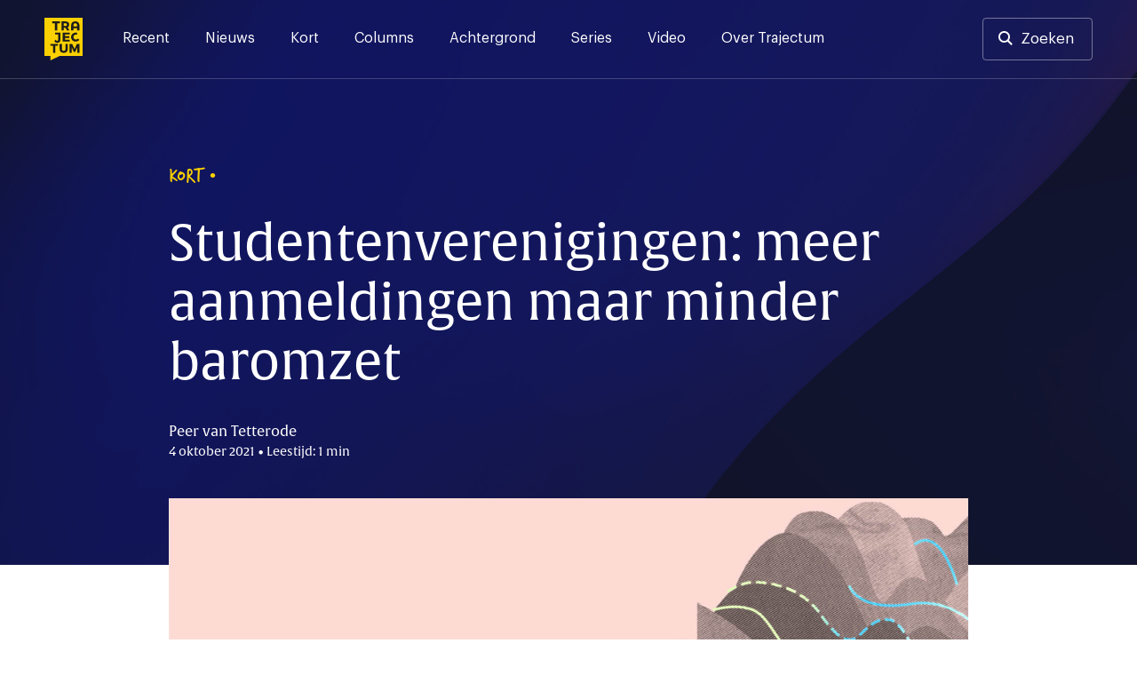

--- FILE ---
content_type: text/html; charset=UTF-8
request_url: https://trajectum.hu.nl/studentenverenigingen-meer-aanmeldingen-maar-minder-baromzet/
body_size: 17729
content:
<!doctype html>
<html lang="nl-NL">
<head>
	<meta charset="UTF-8">
	<meta name="viewport" content="width=device-width, initial-scale=1">
	<link rel="profile" href="https://gmpg.org/xfn/11">

    <script>var ajaxUrl = 'https://trajectum.hu.nl/wp-admin/admin-ajax.php';</script>

	<meta name='robots' content='index, follow, max-image-preview:large, max-snippet:-1, max-video-preview:-1' />

	<!-- This site is optimized with the Yoast SEO plugin v26.8 - https://yoast.com/product/yoast-seo-wordpress/ -->
	<title>Studentenverenigingen: meer aanmeldingen maar minder baromzet - Trajectum</title><style id="rocket-critical-css">.screen-reader-text{border:0;clip:rect(1px,1px,1px,1px);-webkit-clip-path:inset(50%);clip-path:inset(50%);height:1px;margin:-1px;overflow:hidden;padding:0;position:absolute;width:1px;word-wrap:normal!important}@font-face{font-family:"verveine";src:url("https://use.typekit.net/af/c2607b/000000000000000077359d68/30/l?primer=7cdcb44be4a7db8877ffa5c0007b8dd865b3bbc383831fe2ea177f62257a9191&fvd=n4&v=3") format("woff2"),url("https://use.typekit.net/af/c2607b/000000000000000077359d68/30/d?primer=7cdcb44be4a7db8877ffa5c0007b8dd865b3bbc383831fe2ea177f62257a9191&fvd=n4&v=3") format("woff"),url("https://use.typekit.net/af/c2607b/000000000000000077359d68/30/a?primer=7cdcb44be4a7db8877ffa5c0007b8dd865b3bbc383831fe2ea177f62257a9191&fvd=n4&v=3") format("opentype");font-display:swap;font-style:normal;font-weight:400}@font-face{font-family:"alverata";src:url("https://use.typekit.net/af/db3b53/00000000000000007735a41c/30/l?primer=7cdcb44be4a7db8877ffa5c0007b8dd865b3bbc383831fe2ea177f62257a9191&fvd=n3&v=3") format("woff2"),url("https://use.typekit.net/af/db3b53/00000000000000007735a41c/30/d?primer=7cdcb44be4a7db8877ffa5c0007b8dd865b3bbc383831fe2ea177f62257a9191&fvd=n3&v=3") format("woff"),url("https://use.typekit.net/af/db3b53/00000000000000007735a41c/30/a?primer=7cdcb44be4a7db8877ffa5c0007b8dd865b3bbc383831fe2ea177f62257a9191&fvd=n3&v=3") format("opentype");font-display:swap;font-style:normal;font-weight:300}@font-face{font-family:"alverata";src:url("https://use.typekit.net/af/8779b4/00000000000000007735a422/30/l?primer=7cdcb44be4a7db8877ffa5c0007b8dd865b3bbc383831fe2ea177f62257a9191&fvd=n4&v=3") format("woff2"),url("https://use.typekit.net/af/8779b4/00000000000000007735a422/30/d?primer=7cdcb44be4a7db8877ffa5c0007b8dd865b3bbc383831fe2ea177f62257a9191&fvd=n4&v=3") format("woff"),url("https://use.typekit.net/af/8779b4/00000000000000007735a422/30/a?primer=7cdcb44be4a7db8877ffa5c0007b8dd865b3bbc383831fe2ea177f62257a9191&fvd=n4&v=3") format("opentype");font-display:swap;font-style:normal;font-weight:400}@font-face{font-family:"alverata";src:url("https://use.typekit.net/af/f44244/00000000000000007735a418/30/l?primer=7cdcb44be4a7db8877ffa5c0007b8dd865b3bbc383831fe2ea177f62257a9191&fvd=n5&v=3") format("woff2"),url("https://use.typekit.net/af/f44244/00000000000000007735a418/30/d?primer=7cdcb44be4a7db8877ffa5c0007b8dd865b3bbc383831fe2ea177f62257a9191&fvd=n5&v=3") format("woff"),url("https://use.typekit.net/af/f44244/00000000000000007735a418/30/a?primer=7cdcb44be4a7db8877ffa5c0007b8dd865b3bbc383831fe2ea177f62257a9191&fvd=n5&v=3") format("opentype");font-display:swap;font-style:normal;font-weight:500}@font-face{font-family:"alverata";src:url("https://use.typekit.net/af/2a6839/00000000000000007735a41f/30/l?primer=7cdcb44be4a7db8877ffa5c0007b8dd865b3bbc383831fe2ea177f62257a9191&fvd=n6&v=3") format("woff2"),url("https://use.typekit.net/af/2a6839/00000000000000007735a41f/30/d?primer=7cdcb44be4a7db8877ffa5c0007b8dd865b3bbc383831fe2ea177f62257a9191&fvd=n6&v=3") format("woff"),url("https://use.typekit.net/af/2a6839/00000000000000007735a41f/30/a?primer=7cdcb44be4a7db8877ffa5c0007b8dd865b3bbc383831fe2ea177f62257a9191&fvd=n6&v=3") format("opentype");font-display:swap;font-style:normal;font-weight:600}.container{position:relative;width:100%;max-width:1137px;margin:0 auto;padding:0 20px;box-sizing:border-box}main.container{padding-left:0px;padding-right:0px}#header-search,.search-content{max-width:940px;margin-left:auto;margin-right:auto;width:100%}@media screen and (max-width:1250px){main.container{padding-left:20px;padding-right:20px}}@media screen and (min-width:1024px) and (max-width:1440px){main.container{max-width:900px}div.article-content{max-width:747px}}@media screen and (min-width:425px) and (max-width:1024px){main.container{max-width:616px}div.article-content{max-width:552px}.single h1{max-width:747px}.single .site-header{max-height:502px}}.container:after,.row:after{content:"";display:table;clear:both}@media (min-width:768px){header .social-wrapper{display:none}.fast-search{padding-bottom:15vh;overflow:auto}}@media (min-width:37.5em) and (max-width:1024px){.search-section-wrapper hr{width:calc(100% + 40px);margin-left:-20px}.input-cancel div.input-control{right:5px;top:1px}}@media (min-width:768px) and (max-width:1250px){#header-search,.search-content{max-width:none}div#search-results{padding-top:0px}}@media (min-width:768px) and (max-width:1250px){.article-content{width:675px;margin:0 auto}}@font-face{font-family:'Graphik';src:url(https://trajectum.hu.nl/wp-content/themes/old-bold/fonts/Graphik-Regular.woff2) format('woff2'),url(https://trajectum.hu.nl/wp-content/themes/old-bold/fonts/Graphik-Regular.woff) format('woff');font-weight:normal;font-style:normal;font-display:swap}@font-face{font-family:'Graphik';src:url(https://trajectum.hu.nl/wp-content/themes/old-bold/fonts/Graphik-Medium.woff2) format('woff2'),url(https://trajectum.hu.nl/wp-content/themes/old-bold/fonts/Graphik-Medium.woff) format('woff');font-weight:500;font-style:normal;font-display:swap}@font-face{font-family:'Graphik';src:url(https://trajectum.hu.nl/wp-content/themes/old-bold/fonts/Graphik-Semibold.woff2) format('woff2'),url(https://trajectum.hu.nl/wp-content/themes/old-bold/fonts/Graphik-Semibold.woff) format('woff');font-weight:600;font-style:normal;font-display:swap}html{line-height:1.15;-webkit-text-size-adjust:100%}body{margin:0;min-width:320px}main{display:block}h1{font-size:2em;margin:0.67em 0}hr{box-sizing:content-box;height:0;overflow:visible}a{background-color:transparent}strong{font-weight:bolder}img{border-style:none}button,input{font-family:inherit;font-size:100%;line-height:1.15;margin:0}button,input{overflow:visible}button{text-transform:none}button{-webkit-appearance:button}button::-moz-focus-inner{border-style:none;padding:0}::-webkit-file-upload-button{-webkit-appearance:button;font:inherit}*,*::before,*::after{box-sizing:inherit}html{box-sizing:border-box}body,button,input{color:#404040;font-family:'Graphik',"Helvetica Neue",sans-serif;font-size:16px;line-height:1.5}h1,h3,h4{clear:both}h1,h3,h4{font-weight:500;margin-top:0;margin-bottom:2rem;font-family:"alverata","Helvetica Neue",sans-serif}@media screen and (min-width:1024px){h1{font-size:56px;line-height:1.2}h3{font-size:24px;line-height:1.3}h4{font-size:19px;line-height:1.5}}@media screen and (max-width:1024px){h1{font-size:32px;line-height:1.2}h3{font-size:22px;line-height:1.5}h4{font-size:17px;line-height:1.5}}.eyebrow{font-family:"verveine","Helvetica Neue",sans-serif;font-size:24px;line-height:24px}.eyebrow.caps{text-transform:uppercase}p{margin-top:0}p{margin-bottom:1.5em}em{font-style:italic}.site-header{background-color:#161930;background-image:url(https://trajectum.hu.nl/wp-content/themes/old-bold/assets/backgrounds/dark-blue-5.jpg)}.single .eyebrow{color:#FBD000}.single h1{color:#ffffff}.single .article-meta{color:#FFFEFE}body{background:#fff}hr{background-color:#161930;border:0;height:1px;opacity:20%;margin-top:51px;margin-bottom:51px}ul{margin:0 0 1.5em 3em}ul{list-style:disc}img{height:auto;max-width:100%}@media screen and (max-width:37.5em){hr{left:-20px;position:relative;width:calc(100% + 40px)}}a{color:#4169e1}a:visited{color:#800080}.button,button{border:0px;background:#FBD000;color:#161930;border-radius:4px;padding:16px 32px 16px 32px;font-size:17px;font-weight:500;line-height:19px;display:inline-block}.button-nav{background-color:transparent;border:1px solid rgba(255,255,255,.2);width:40px;height:40px;color:#ffffff;font-size:12px;line-height:7px;padding:0px}input[type="text"]{color:#808080;border:0px;border-radius:3px;padding:17px 48px 17px 17px}input[type="text"].input-large{font-size:20px;padding:17px 48px 17px 24px;width:100%;line-height:42px}.input-cancel{position:relative}.input-cancel .input-control{font-size:29px;position:absolute;right:17px;color:#545454;top:16px;padding:3px;width:43px;text-align:center;display:none}.input-cancel input[type="text"]{padding-right:35px}.site-header{min-height:368px;height:35vh;background-size:cover}.header-wrapper,.menu-wrapper .menu-header{border-bottom:1px solid rgba(255,255,255,.2)}.menu-wrapper .menu-header{display:none}.header-wrapper{padding-top:20px;padding-bottom:20px;padding-right:50px;padding-left:50px;display:flex;overflow:visible}.header-wrapper a{color:#ffffff}.header-wrapper .site-social-navigation a{opacity:100%;padding:4px;position:relative}.header-wrapper .site-branding{margin-right:45px}.header-wrapper .site-branding a{display:block}.header-wrapper .site-branding img{height:48px;width:43px;max-width:43px;display:block}.search-button-wrapper .button{border:1px solid rgba(255,255,255,.4);background-color:transparent;padding:13px 20px 13px 20px;display:block;line-height:20px;font-weight:400}.search-button-wrapper.header-search a{padding-left:42px}.search-button-wrapper.header-search a:before{content:"";background-image:url(https://trajectum.hu.nl/wp-content/themes/old-bold/assets/search.svg);height:16px;width:16px;position:absolute;display:inline-block;margin-left:-25px;margin-top:1px}.search-section-wrapper .search-header{padding-top:20px;padding-bottom:20px;padding-right:50px;padding-left:50px;display:flex;overflow:visible;justify-content:space-between;height:0px}.search-section-wrapper .search-button-wrapper .button,.search-section-wrapper .button-nav{background-color:rgba(255,255,255,.4);color:#161930}.header-wrapper .site-social-navigation{margin-right:20px}.search-section-wrapper{position:fixed;width:100%;height:100%;top:0px;background-color:#FBD000;z-index:99;left:0px}.search-section-wrapper .button-nav{display:none}#header-search h3{color:#161930;line-height:1rem}#search-results{padding-top:24px}.fast-search{margin-top:24px}@media screen and (min-width:1250px){.search-header{width:100%}.search-section-wrapper #header-search{margin-top:124px}.search-nav-wrapper{position:absolute;right:50px}.search-section-wrapper .search-header{position:fixed;z-index:1}.search-section-wrapper{overflow:auto}.search-header .site-branding{position:absolute}.search-section-wrapper hr{margin-top:48px;margin-bottom:48px}.search-content{padding-top:350px;min-height:700px;padding-bottom:48px;position:relative}}@media screen and (max-width:1250px){.header-wrapper{padding-top:20px;padding-bottom:20px;padding-left:20px;padding-right:20px;position:relative}.search-section-wrapper .search-header{padding-left:20px;padding-right:20px}.search-section-wrapper hr{margin-top:24px;margin-bottom:0px}.menu-wrapper .menu-header{padding-top:20px;padding-bottom:20px;padding-left:20px;padding-right:20px;position:relative;display:flex;overflow:visible;justify-content:space-between}.search-header .search-button-wrapper{display:none}.search-header .button-nav,.menu-wrapper .button-nav{display:block;border:none;color:#000C48;background-color:rgba(255,255,255,.5)}.search-header .button-nav span{opacity:0.5}.header-wrapper .site-branding a,.menu-wrapper .site-branding a{text-align:left}.header-wrapper .site-branding img,.menu-wrapper .site-branding img{height:40px;width:36px}.social-wrapper,.search-button-wrapper{display:none}.search-section-wrapper .search-content{height:calc(100vh - 190px);overflow:auto;padding-top:24px;padding-bottom:24px;margin-top:150px;padding-left:20px;padding-right:20px}.search-header h3{font-size:18px;line-height:18px;margin-bottom:16px}.input-cancel:after{font-size:21px;right:2px;top:9px}.search-section-wrapper input[type="text"]{font-size:15px;line-height:16px;padding:16px;border:0px}.input-cancel div.input-control{right:5px;top:1px}#header-search{position:absolute;margin-top:65px;width:calc(100% - 40px)}.fast-search{margin-top:-24px}.main-navigation{display:flex;justify-content:flex-end}.menu-wrapper{display:none;position:fixed;width:100%;left:0;height:100%;background-color:#161930;z-index:99;top:0px}.menu-wrapper .site-social-navigation{height:auto;justify-content:left;padding-left:20px;padding-right:20px;padding-top:20px;display:block}.menu-wrapper .site-social-navigation a:first-child{padding-left:0px}.main-navigation .menu{padding-left:20px;padding-right:20px;border-bottom:1px solid rgba(255,255,255,.2)}.main-navigation .menu li:last-child a{border-bottom:0px}.main-navigation button{margin-left:12px}}@media screen and (max-width:37.5em){.single .site-header{height:475px}.site-header{height:250px;min-height:250px}#search-results{padding-top:0px}}.main-navigation{width:100%}.main-navigation ul{display:block;list-style:none;margin:0;padding-left:0}.menu-toggle{font-size:17px;display:block}.search-toggle img{width:13px}@media screen and (min-width:1250px){.menu-wrapper{display:block}.menu-toggle,.search-toggle{display:none;font-size:17px}.search-toggle img{width:13px}.main-navigation ul{display:flex}.header-wrapper a{color:#ffffff}.main-navigation li{position:relative;margin-right:40px}.main-navigation a{display:block;text-decoration:none;padding-top:11px;padding-bottom:5px}.main-navigation a:after,header .site-social-navigation a:after{content:"";background-color:#FBD000;position:absolute;height:3px;width:100%;display:block;bottom:-30px;left:0px;opacity:0%}.menu-wrapper .site-social-navigation{display:none}}.site-main{padding-bottom:85px}.single .site-main{padding-bottom:87px;margin-top:-60vh;color:#333333}.single .article-content{font-size:18px;line-height:29px}.single .article-content h4{margin-bottom:12px;margin-top:88px;color:#161930}.single .article-content p:nth-of-type(1){margin-top:77px;margin-bottom:77px;font-family:"alverata","Helvetica Neue",sans-serif;font-weight:normal;font-size:28px;line-height:42px;color:#161930}.single .article-thumbnail+.article-content strong{font-weight:inherit}.single .article-content p{margin-bottom:29px}.single .eyebrow{margin-bottom:32px}.single h1{font-weight:400}.article-date-time{font-size:14px}.single .eyebrow:after{content:"\2022";font-family:"Helvetica Neue",sans-serif;position:absolute;line-height:25px;margin-left:5px;font-size:20px}.single .article-meta{margin-bottom:42px;font-family:"alverata","Helvetica Neue",sans-serif}.single .article-thumbnail img{width:100%;display:block}.article-content{margin-left:auto;margin-right:auto;max-width:744px}.single .article-author-description{display:flex;justify-content:left;align-self:center;flex-wrap:wrap}.single .article-author-description p{font-size:14px;line-height:23px;margin-bottom:0px;margin-top:5px}@media screen and (min-width:1250px){.single .article-author-description.mobile{display:none}.single .article-content{margin-bottom:88px}}@media screen and (max-width:1250px){.single .article-content{font-size:16px;line-height:24px;margin-bottom:29px}.single .eyebrow{font-size:18px;line-height:18px;margin-bottom:16px}.single .eyebrow:after{line-height:18px;font-size:13px}.single h1{margin-bottom:16px}.article-content h4{margin-top:48px}.single .article-meta{margin-bottom:39px}.single .site-header{height:65vh}.article-content{padding:0px}.single .article-content p:nth-of-type(1){margin-top:40px;margin-bottom:48px;font-size:21px;line-height:1.5}.single .article-content p{margin-bottom:29px}.article-content h4{margin-bottom:8px}.single .article-author-description{display:flex;align-items:center}.single .article-author-description.mobile{display:block}.single .article-author-description p{margin-top:16px;margin-bottom:0px}}@media screen and (max-width:37.5em){.site-main,.single .site-main{padding-bottom:48px}}.custom-logo-link{display:inline-block}.site-social-navigation{min-width:125px;display:flex;align-items:center;justify-content:flex-end;height:100%}.site-social-navigation a{padding:8px;display:inline-block}.site-social-navigation img{display:block;width:23px}.screen-reader-text{border:0;clip:rect(1px,1px,1px,1px);clip-path:inset(50%);height:1px;margin:-1px;overflow:hidden;padding:0;position:absolute!important;width:1px;word-wrap:normal!important}</style><link rel="preload" href="https://trajectum.hu.nl/wp-content/cache/min/1/ba31cfd0f1baa0ab4d8d34700f04043b.css" data-rocket-async="style" as="style" onload="this.onload=null;this.rel='stylesheet'" media="all" data-minify="1" />
	<link rel="canonical" href="https://trajectum.hu.nl/studentenverenigingen-meer-aanmeldingen-maar-minder-baromzet/" />
	<meta property="og:locale" content="nl_NL" />
	<meta property="og:type" content="article" />
	<meta property="og:title" content="Studentenverenigingen: meer aanmeldingen maar minder baromzet - Trajectum" />
	<meta property="og:description" content="Studentenverenigingen werden deze zomer overspoeld met aanmeldingen. Maar tijdens corona bleven de barinkomsten fors achter. Dat maakt de financiële positie van verenigingen wankel, meldt NRC. Studentensociëteiten – de ‘kroegen’ van de verenigingen – hadden het door de coronamaatregelen financieel zwaar, net als andere horeca. En net als al die andere bedrijven deden ook studenten hun [&hellip;]" />
	<meta property="og:url" content="https://trajectum.hu.nl/studentenverenigingen-meer-aanmeldingen-maar-minder-baromzet/" />
	<meta property="og:site_name" content="Trajectum" />
	<meta property="article:publisher" content="https://www.facebook.com/trajectum/?ref=bookmarks" />
	<meta property="article:published_time" content="2021-10-04T14:13:38+00:00" />
	<meta property="article:modified_time" content="2021-10-04T14:13:40+00:00" />
	<meta property="og:image" content="https://trajectum.hu.nl/wp-content/uploads/2019/03/trajectum-thumb.jpg" />
	<meta property="og:image:width" content="1200" />
	<meta property="og:image:height" content="630" />
	<meta property="og:image:type" content="image/jpeg" />
	<meta name="author" content="Peer van Tetterode" />
	<meta name="twitter:card" content="summary_large_image" />
	<meta name="twitter:creator" content="@trajectum" />
	<meta name="twitter:site" content="@trajectum" />
	<meta name="twitter:label1" content="Geschreven door" />
	<meta name="twitter:data1" content="Peer van Tetterode" />
	<meta name="twitter:label2" content="Geschatte leestijd" />
	<meta name="twitter:data2" content="1 minuut" />
	<meta name="twitter:label3" content="Written by" />
	<meta name="twitter:data3" content="Peer van Tetterode" />
	<script type="application/ld+json" class="yoast-schema-graph">{"@context":"https://schema.org","@graph":[{"@type":"Article","@id":"https://trajectum.hu.nl/studentenverenigingen-meer-aanmeldingen-maar-minder-baromzet/#article","isPartOf":{"@id":"https://trajectum.hu.nl/studentenverenigingen-meer-aanmeldingen-maar-minder-baromzet/"},"author":[{"@id":"https://trajectum.hu.nl/#/schema/person/4275ea3cc907e2ea8009ec6a6c6ce567"}],"headline":"Studentenverenigingen: meer aanmeldingen maar minder baromzet","datePublished":"2021-10-04T14:13:38+00:00","dateModified":"2021-10-04T14:13:40+00:00","mainEntityOfPage":{"@id":"https://trajectum.hu.nl/studentenverenigingen-meer-aanmeldingen-maar-minder-baromzet/"},"wordCount":123,"keywords":["studentenvereniging"],"articleSection":["Kort"],"inLanguage":"nl-NL"},{"@type":"WebPage","@id":"https://trajectum.hu.nl/studentenverenigingen-meer-aanmeldingen-maar-minder-baromzet/","url":"https://trajectum.hu.nl/studentenverenigingen-meer-aanmeldingen-maar-minder-baromzet/","name":"Studentenverenigingen: meer aanmeldingen maar minder baromzet - Trajectum","isPartOf":{"@id":"https://trajectum.hu.nl/#website"},"datePublished":"2021-10-04T14:13:38+00:00","dateModified":"2021-10-04T14:13:40+00:00","author":{"@id":"https://trajectum.hu.nl/#/schema/person/4275ea3cc907e2ea8009ec6a6c6ce567"},"breadcrumb":{"@id":"https://trajectum.hu.nl/studentenverenigingen-meer-aanmeldingen-maar-minder-baromzet/#breadcrumb"},"inLanguage":"nl-NL","potentialAction":[{"@type":"ReadAction","target":["https://trajectum.hu.nl/studentenverenigingen-meer-aanmeldingen-maar-minder-baromzet/"]}]},{"@type":"BreadcrumbList","@id":"https://trajectum.hu.nl/studentenverenigingen-meer-aanmeldingen-maar-minder-baromzet/#breadcrumb","itemListElement":[{"@type":"ListItem","position":1,"name":"Home","item":"https://trajectum.hu.nl/"},{"@type":"ListItem","position":2,"name":"Studentenverenigingen: meer aanmeldingen maar minder baromzet"}]},{"@type":"WebSite","@id":"https://trajectum.hu.nl/#website","url":"https://trajectum.hu.nl/","name":"Trajectum","description":"Onafhankelijk nieuws voor de HU","potentialAction":[{"@type":"SearchAction","target":{"@type":"EntryPoint","urlTemplate":"https://trajectum.hu.nl/?s={search_term_string}"},"query-input":{"@type":"PropertyValueSpecification","valueRequired":true,"valueName":"search_term_string"}}],"inLanguage":"nl-NL"},{"@type":"Person","@id":"https://trajectum.hu.nl/#/schema/person/4275ea3cc907e2ea8009ec6a6c6ce567","name":"Peer van Tetterode","image":{"@type":"ImageObject","inLanguage":"nl-NL","@id":"https://trajectum.hu.nl/#/schema/person/image/86cd2cba739f9718e8eac55a4bb3bebf","url":"https://secure.gravatar.com/avatar/47eb048ce15fdf49c863e9388f8884657902e920ed5d6a15b7d0f8f1ce92e406?s=96&d=mm&r=g","contentUrl":"https://secure.gravatar.com/avatar/47eb048ce15fdf49c863e9388f8884657902e920ed5d6a15b7d0f8f1ce92e406?s=96&d=mm&r=g","caption":"Peer van Tetterode"},"url":"https://trajectum.hu.nl/author/peer-van-tetterode/"}]}</script>
	<!-- / Yoast SEO plugin. -->


<link rel='dns-prefetch' href='//code.jquery.com' />
<link rel='dns-prefetch' href='//fonts.googleapis.com' />
<link rel='dns-prefetch' href='//use.typekit.net' />

<link rel="alternate" type="application/rss+xml" title="Trajectum &raquo; feed" href="https://trajectum.hu.nl/feed/" />
<link rel="alternate" type="application/rss+xml" title="Trajectum &raquo; reacties feed" href="https://trajectum.hu.nl/comments/feed/" />
<script id="wpp-js" src="https://trajectum.hu.nl/wp-content/plugins/wordpress-popular-posts/assets/js/wpp.min.js?ver=7.3.6" data-sampling="0" data-sampling-rate="100" data-api-url="https://trajectum.hu.nl/wp-json/wordpress-popular-posts" data-post-id="76464" data-token="f4b67c1669" data-lang="0" data-debug="0"></script>
<link rel="alternate" title="oEmbed (JSON)" type="application/json+oembed" href="https://trajectum.hu.nl/wp-json/oembed/1.0/embed?url=https%3A%2F%2Ftrajectum.hu.nl%2Fstudentenverenigingen-meer-aanmeldingen-maar-minder-baromzet%2F" />
<link rel="alternate" title="oEmbed (XML)" type="text/xml+oembed" href="https://trajectum.hu.nl/wp-json/oembed/1.0/embed?url=https%3A%2F%2Ftrajectum.hu.nl%2Fstudentenverenigingen-meer-aanmeldingen-maar-minder-baromzet%2F&#038;format=xml" />
<style id='wp-img-auto-sizes-contain-inline-css'>
img:is([sizes=auto i],[sizes^="auto," i]){contain-intrinsic-size:3000px 1500px}
/*# sourceURL=wp-img-auto-sizes-contain-inline-css */
</style>
<style id='wp-emoji-styles-inline-css'>

	img.wp-smiley, img.emoji {
		display: inline !important;
		border: none !important;
		box-shadow: none !important;
		height: 1em !important;
		width: 1em !important;
		margin: 0 0.07em !important;
		vertical-align: -0.1em !important;
		background: none !important;
		padding: 0 !important;
	}
/*# sourceURL=wp-emoji-styles-inline-css */
</style>
<style id='wp-block-library-inline-css'>
:root{--wp-block-synced-color:#7a00df;--wp-block-synced-color--rgb:122,0,223;--wp-bound-block-color:var(--wp-block-synced-color);--wp-editor-canvas-background:#ddd;--wp-admin-theme-color:#007cba;--wp-admin-theme-color--rgb:0,124,186;--wp-admin-theme-color-darker-10:#006ba1;--wp-admin-theme-color-darker-10--rgb:0,107,160.5;--wp-admin-theme-color-darker-20:#005a87;--wp-admin-theme-color-darker-20--rgb:0,90,135;--wp-admin-border-width-focus:2px}@media (min-resolution:192dpi){:root{--wp-admin-border-width-focus:1.5px}}.wp-element-button{cursor:pointer}:root .has-very-light-gray-background-color{background-color:#eee}:root .has-very-dark-gray-background-color{background-color:#313131}:root .has-very-light-gray-color{color:#eee}:root .has-very-dark-gray-color{color:#313131}:root .has-vivid-green-cyan-to-vivid-cyan-blue-gradient-background{background:linear-gradient(135deg,#00d084,#0693e3)}:root .has-purple-crush-gradient-background{background:linear-gradient(135deg,#34e2e4,#4721fb 50%,#ab1dfe)}:root .has-hazy-dawn-gradient-background{background:linear-gradient(135deg,#faaca8,#dad0ec)}:root .has-subdued-olive-gradient-background{background:linear-gradient(135deg,#fafae1,#67a671)}:root .has-atomic-cream-gradient-background{background:linear-gradient(135deg,#fdd79a,#004a59)}:root .has-nightshade-gradient-background{background:linear-gradient(135deg,#330968,#31cdcf)}:root .has-midnight-gradient-background{background:linear-gradient(135deg,#020381,#2874fc)}:root{--wp--preset--font-size--normal:16px;--wp--preset--font-size--huge:42px}.has-regular-font-size{font-size:1em}.has-larger-font-size{font-size:2.625em}.has-normal-font-size{font-size:var(--wp--preset--font-size--normal)}.has-huge-font-size{font-size:var(--wp--preset--font-size--huge)}.has-text-align-center{text-align:center}.has-text-align-left{text-align:left}.has-text-align-right{text-align:right}.has-fit-text{white-space:nowrap!important}#end-resizable-editor-section{display:none}.aligncenter{clear:both}.items-justified-left{justify-content:flex-start}.items-justified-center{justify-content:center}.items-justified-right{justify-content:flex-end}.items-justified-space-between{justify-content:space-between}.screen-reader-text{border:0;clip-path:inset(50%);height:1px;margin:-1px;overflow:hidden;padding:0;position:absolute;width:1px;word-wrap:normal!important}.screen-reader-text:focus{background-color:#ddd;clip-path:none;color:#444;display:block;font-size:1em;height:auto;left:5px;line-height:normal;padding:15px 23px 14px;text-decoration:none;top:5px;width:auto;z-index:100000}html :where(.has-border-color){border-style:solid}html :where([style*=border-top-color]){border-top-style:solid}html :where([style*=border-right-color]){border-right-style:solid}html :where([style*=border-bottom-color]){border-bottom-style:solid}html :where([style*=border-left-color]){border-left-style:solid}html :where([style*=border-width]){border-style:solid}html :where([style*=border-top-width]){border-top-style:solid}html :where([style*=border-right-width]){border-right-style:solid}html :where([style*=border-bottom-width]){border-bottom-style:solid}html :where([style*=border-left-width]){border-left-style:solid}html :where(img[class*=wp-image-]){height:auto;max-width:100%}:where(figure){margin:0 0 1em}html :where(.is-position-sticky){--wp-admin--admin-bar--position-offset:var(--wp-admin--admin-bar--height,0px)}@media screen and (max-width:600px){html :where(.is-position-sticky){--wp-admin--admin-bar--position-offset:0px}}

/*# sourceURL=wp-block-library-inline-css */
</style><style id='global-styles-inline-css'>
:root{--wp--preset--aspect-ratio--square: 1;--wp--preset--aspect-ratio--4-3: 4/3;--wp--preset--aspect-ratio--3-4: 3/4;--wp--preset--aspect-ratio--3-2: 3/2;--wp--preset--aspect-ratio--2-3: 2/3;--wp--preset--aspect-ratio--16-9: 16/9;--wp--preset--aspect-ratio--9-16: 9/16;--wp--preset--color--black: #000000;--wp--preset--color--cyan-bluish-gray: #abb8c3;--wp--preset--color--white: #ffffff;--wp--preset--color--pale-pink: #f78da7;--wp--preset--color--vivid-red: #cf2e2e;--wp--preset--color--luminous-vivid-orange: #ff6900;--wp--preset--color--luminous-vivid-amber: #fcb900;--wp--preset--color--light-green-cyan: #7bdcb5;--wp--preset--color--vivid-green-cyan: #00d084;--wp--preset--color--pale-cyan-blue: #8ed1fc;--wp--preset--color--vivid-cyan-blue: #0693e3;--wp--preset--color--vivid-purple: #9b51e0;--wp--preset--gradient--vivid-cyan-blue-to-vivid-purple: linear-gradient(135deg,rgb(6,147,227) 0%,rgb(155,81,224) 100%);--wp--preset--gradient--light-green-cyan-to-vivid-green-cyan: linear-gradient(135deg,rgb(122,220,180) 0%,rgb(0,208,130) 100%);--wp--preset--gradient--luminous-vivid-amber-to-luminous-vivid-orange: linear-gradient(135deg,rgb(252,185,0) 0%,rgb(255,105,0) 100%);--wp--preset--gradient--luminous-vivid-orange-to-vivid-red: linear-gradient(135deg,rgb(255,105,0) 0%,rgb(207,46,46) 100%);--wp--preset--gradient--very-light-gray-to-cyan-bluish-gray: linear-gradient(135deg,rgb(238,238,238) 0%,rgb(169,184,195) 100%);--wp--preset--gradient--cool-to-warm-spectrum: linear-gradient(135deg,rgb(74,234,220) 0%,rgb(151,120,209) 20%,rgb(207,42,186) 40%,rgb(238,44,130) 60%,rgb(251,105,98) 80%,rgb(254,248,76) 100%);--wp--preset--gradient--blush-light-purple: linear-gradient(135deg,rgb(255,206,236) 0%,rgb(152,150,240) 100%);--wp--preset--gradient--blush-bordeaux: linear-gradient(135deg,rgb(254,205,165) 0%,rgb(254,45,45) 50%,rgb(107,0,62) 100%);--wp--preset--gradient--luminous-dusk: linear-gradient(135deg,rgb(255,203,112) 0%,rgb(199,81,192) 50%,rgb(65,88,208) 100%);--wp--preset--gradient--pale-ocean: linear-gradient(135deg,rgb(255,245,203) 0%,rgb(182,227,212) 50%,rgb(51,167,181) 100%);--wp--preset--gradient--electric-grass: linear-gradient(135deg,rgb(202,248,128) 0%,rgb(113,206,126) 100%);--wp--preset--gradient--midnight: linear-gradient(135deg,rgb(2,3,129) 0%,rgb(40,116,252) 100%);--wp--preset--font-size--small: 13px;--wp--preset--font-size--medium: 20px;--wp--preset--font-size--large: 36px;--wp--preset--font-size--x-large: 42px;--wp--preset--spacing--20: 0.44rem;--wp--preset--spacing--30: 0.67rem;--wp--preset--spacing--40: 1rem;--wp--preset--spacing--50: 1.5rem;--wp--preset--spacing--60: 2.25rem;--wp--preset--spacing--70: 3.38rem;--wp--preset--spacing--80: 5.06rem;--wp--preset--shadow--natural: 6px 6px 9px rgba(0, 0, 0, 0.2);--wp--preset--shadow--deep: 12px 12px 50px rgba(0, 0, 0, 0.4);--wp--preset--shadow--sharp: 6px 6px 0px rgba(0, 0, 0, 0.2);--wp--preset--shadow--outlined: 6px 6px 0px -3px rgb(255, 255, 255), 6px 6px rgb(0, 0, 0);--wp--preset--shadow--crisp: 6px 6px 0px rgb(0, 0, 0);}:where(.is-layout-flex){gap: 0.5em;}:where(.is-layout-grid){gap: 0.5em;}body .is-layout-flex{display: flex;}.is-layout-flex{flex-wrap: wrap;align-items: center;}.is-layout-flex > :is(*, div){margin: 0;}body .is-layout-grid{display: grid;}.is-layout-grid > :is(*, div){margin: 0;}:where(.wp-block-columns.is-layout-flex){gap: 2em;}:where(.wp-block-columns.is-layout-grid){gap: 2em;}:where(.wp-block-post-template.is-layout-flex){gap: 1.25em;}:where(.wp-block-post-template.is-layout-grid){gap: 1.25em;}.has-black-color{color: var(--wp--preset--color--black) !important;}.has-cyan-bluish-gray-color{color: var(--wp--preset--color--cyan-bluish-gray) !important;}.has-white-color{color: var(--wp--preset--color--white) !important;}.has-pale-pink-color{color: var(--wp--preset--color--pale-pink) !important;}.has-vivid-red-color{color: var(--wp--preset--color--vivid-red) !important;}.has-luminous-vivid-orange-color{color: var(--wp--preset--color--luminous-vivid-orange) !important;}.has-luminous-vivid-amber-color{color: var(--wp--preset--color--luminous-vivid-amber) !important;}.has-light-green-cyan-color{color: var(--wp--preset--color--light-green-cyan) !important;}.has-vivid-green-cyan-color{color: var(--wp--preset--color--vivid-green-cyan) !important;}.has-pale-cyan-blue-color{color: var(--wp--preset--color--pale-cyan-blue) !important;}.has-vivid-cyan-blue-color{color: var(--wp--preset--color--vivid-cyan-blue) !important;}.has-vivid-purple-color{color: var(--wp--preset--color--vivid-purple) !important;}.has-black-background-color{background-color: var(--wp--preset--color--black) !important;}.has-cyan-bluish-gray-background-color{background-color: var(--wp--preset--color--cyan-bluish-gray) !important;}.has-white-background-color{background-color: var(--wp--preset--color--white) !important;}.has-pale-pink-background-color{background-color: var(--wp--preset--color--pale-pink) !important;}.has-vivid-red-background-color{background-color: var(--wp--preset--color--vivid-red) !important;}.has-luminous-vivid-orange-background-color{background-color: var(--wp--preset--color--luminous-vivid-orange) !important;}.has-luminous-vivid-amber-background-color{background-color: var(--wp--preset--color--luminous-vivid-amber) !important;}.has-light-green-cyan-background-color{background-color: var(--wp--preset--color--light-green-cyan) !important;}.has-vivid-green-cyan-background-color{background-color: var(--wp--preset--color--vivid-green-cyan) !important;}.has-pale-cyan-blue-background-color{background-color: var(--wp--preset--color--pale-cyan-blue) !important;}.has-vivid-cyan-blue-background-color{background-color: var(--wp--preset--color--vivid-cyan-blue) !important;}.has-vivid-purple-background-color{background-color: var(--wp--preset--color--vivid-purple) !important;}.has-black-border-color{border-color: var(--wp--preset--color--black) !important;}.has-cyan-bluish-gray-border-color{border-color: var(--wp--preset--color--cyan-bluish-gray) !important;}.has-white-border-color{border-color: var(--wp--preset--color--white) !important;}.has-pale-pink-border-color{border-color: var(--wp--preset--color--pale-pink) !important;}.has-vivid-red-border-color{border-color: var(--wp--preset--color--vivid-red) !important;}.has-luminous-vivid-orange-border-color{border-color: var(--wp--preset--color--luminous-vivid-orange) !important;}.has-luminous-vivid-amber-border-color{border-color: var(--wp--preset--color--luminous-vivid-amber) !important;}.has-light-green-cyan-border-color{border-color: var(--wp--preset--color--light-green-cyan) !important;}.has-vivid-green-cyan-border-color{border-color: var(--wp--preset--color--vivid-green-cyan) !important;}.has-pale-cyan-blue-border-color{border-color: var(--wp--preset--color--pale-cyan-blue) !important;}.has-vivid-cyan-blue-border-color{border-color: var(--wp--preset--color--vivid-cyan-blue) !important;}.has-vivid-purple-border-color{border-color: var(--wp--preset--color--vivid-purple) !important;}.has-vivid-cyan-blue-to-vivid-purple-gradient-background{background: var(--wp--preset--gradient--vivid-cyan-blue-to-vivid-purple) !important;}.has-light-green-cyan-to-vivid-green-cyan-gradient-background{background: var(--wp--preset--gradient--light-green-cyan-to-vivid-green-cyan) !important;}.has-luminous-vivid-amber-to-luminous-vivid-orange-gradient-background{background: var(--wp--preset--gradient--luminous-vivid-amber-to-luminous-vivid-orange) !important;}.has-luminous-vivid-orange-to-vivid-red-gradient-background{background: var(--wp--preset--gradient--luminous-vivid-orange-to-vivid-red) !important;}.has-very-light-gray-to-cyan-bluish-gray-gradient-background{background: var(--wp--preset--gradient--very-light-gray-to-cyan-bluish-gray) !important;}.has-cool-to-warm-spectrum-gradient-background{background: var(--wp--preset--gradient--cool-to-warm-spectrum) !important;}.has-blush-light-purple-gradient-background{background: var(--wp--preset--gradient--blush-light-purple) !important;}.has-blush-bordeaux-gradient-background{background: var(--wp--preset--gradient--blush-bordeaux) !important;}.has-luminous-dusk-gradient-background{background: var(--wp--preset--gradient--luminous-dusk) !important;}.has-pale-ocean-gradient-background{background: var(--wp--preset--gradient--pale-ocean) !important;}.has-electric-grass-gradient-background{background: var(--wp--preset--gradient--electric-grass) !important;}.has-midnight-gradient-background{background: var(--wp--preset--gradient--midnight) !important;}.has-small-font-size{font-size: var(--wp--preset--font-size--small) !important;}.has-medium-font-size{font-size: var(--wp--preset--font-size--medium) !important;}.has-large-font-size{font-size: var(--wp--preset--font-size--large) !important;}.has-x-large-font-size{font-size: var(--wp--preset--font-size--x-large) !important;}
/*# sourceURL=global-styles-inline-css */
</style>

<style id='classic-theme-styles-inline-css'>
/*! This file is auto-generated */
.wp-block-button__link{color:#fff;background-color:#32373c;border-radius:9999px;box-shadow:none;text-decoration:none;padding:calc(.667em + 2px) calc(1.333em + 2px);font-size:1.125em}.wp-block-file__button{background:#32373c;color:#fff;text-decoration:none}
/*# sourceURL=/wp-includes/css/classic-themes.min.css */
</style>

<link rel='preload'  href='https://fonts.googleapis.com/icon?family=Material+Icons&#038;ver=1.0.0' data-rocket-async="style" as="style" onload="this.onload=null;this.rel='stylesheet'" media='all' />




<link rel="https://api.w.org/" href="https://trajectum.hu.nl/wp-json/" /><link rel="alternate" title="JSON" type="application/json" href="https://trajectum.hu.nl/wp-json/wp/v2/posts/76464" /><link rel="EditURI" type="application/rsd+xml" title="RSD" href="https://trajectum.hu.nl/xmlrpc.php?rsd" />
<meta name="generator" content="WordPress 6.9" />
<link rel='shortlink' href='https://trajectum.hu.nl/?p=76464' />
<!-- Google tag GA4 (gtag.js) -->
<script async src="https://www.googletagmanager.com/gtag/js?id=G-YXW5PQZCE2"></script>
<script>
  window.dataLayer = window.dataLayer || [];
  function gtag(){dataLayer.push(arguments);}
  gtag('js', new Date());

  gtag('config', 'G-YXW5PQZCE2');
</script>
            <style id="wpp-loading-animation-styles">@-webkit-keyframes bgslide{from{background-position-x:0}to{background-position-x:-200%}}@keyframes bgslide{from{background-position-x:0}to{background-position-x:-200%}}.wpp-widget-block-placeholder,.wpp-shortcode-placeholder{margin:0 auto;width:60px;height:3px;background:#dd3737;background:linear-gradient(90deg,#dd3737 0%,#571313 10%,#dd3737 100%);background-size:200% auto;border-radius:3px;-webkit-animation:bgslide 1s infinite linear;animation:bgslide 1s infinite linear}</style>
            <link rel="icon" href="https://trajectum.hu.nl/wp-content/uploads/2019/03/cropped-favicon-32x32.png" sizes="32x32" />
<link rel="icon" href="https://trajectum.hu.nl/wp-content/uploads/2019/03/cropped-favicon-192x192.png" sizes="192x192" />
<link rel="apple-touch-icon" href="https://trajectum.hu.nl/wp-content/uploads/2019/03/cropped-favicon-180x180.png" />
<meta name="msapplication-TileImage" content="https://trajectum.hu.nl/wp-content/uploads/2019/03/cropped-favicon-270x270.png" />
<noscript><style id="rocket-lazyload-nojs-css">.rll-youtube-player, [data-lazy-src]{display:none !important;}</style></noscript><script>
/*! loadCSS rel=preload polyfill. [c]2017 Filament Group, Inc. MIT License */
(function(w){"use strict";if(!w.loadCSS){w.loadCSS=function(){}}
var rp=loadCSS.relpreload={};rp.support=(function(){var ret;try{ret=w.document.createElement("link").relList.supports("preload")}catch(e){ret=!1}
return function(){return ret}})();rp.bindMediaToggle=function(link){var finalMedia=link.media||"all";function enableStylesheet(){link.media=finalMedia}
if(link.addEventListener){link.addEventListener("load",enableStylesheet)}else if(link.attachEvent){link.attachEvent("onload",enableStylesheet)}
setTimeout(function(){link.rel="stylesheet";link.media="only x"});setTimeout(enableStylesheet,3000)};rp.poly=function(){if(rp.support()){return}
var links=w.document.getElementsByTagName("link");for(var i=0;i<links.length;i++){var link=links[i];if(link.rel==="preload"&&link.getAttribute("as")==="style"&&!link.getAttribute("data-loadcss")){link.setAttribute("data-loadcss",!0);rp.bindMediaToggle(link)}}};if(!rp.support()){rp.poly();var run=w.setInterval(rp.poly,500);if(w.addEventListener){w.addEventListener("load",function(){rp.poly();w.clearInterval(run)})}else if(w.attachEvent){w.attachEvent("onload",function(){rp.poly();w.clearInterval(run)})}}
if(typeof exports!=="undefined"){exports.loadCSS=loadCSS}
else{w.loadCSS=loadCSS}}(typeof global!=="undefined"?global:this))
</script>
    <style>.site-header { background-image: url("https://trajectum.hu.nl/wp-content/themes/old-bold/assets/backgrounds/dark-blue-1.png"); } .site-footer { background-image: url("https://trajectum.hu.nl/wp-content/themes/old-bold/assets/backgrounds/dark-blue-1.png"); }</style>
</head>

		
<body class="wp-singular post-template-default single single-post postid-76464 single-format-standard wp-theme-old-bold theme- no-sidebar"> 

<div id="page" class="site">
	<a class="skip-link screen-reader-text" href="#primary">Skip to content</a>

	<header id="masthead" class="site-header">
        <div class="header-wrapper">

            <div class="site-branding">
                <a href="https://trajectum.hu.nl" class="custom-logo-link" rel="home"><img src="data:image/svg+xml,%3Csvg%20xmlns='http://www.w3.org/2000/svg'%20viewBox='0%200%200%200'%3E%3C/svg%3E" alt="Onafhankelijk nieuws voor de HU" title="Terug naar de homepage" data-lazy-src="https://trajectum.hu.nl/wp-content/themes/old-bold/assets/trajectum-beeldmerk.svg"><noscript><img src="https://trajectum.hu.nl/wp-content/themes/old-bold/assets/trajectum-beeldmerk.svg" alt="Onafhankelijk nieuws voor de HU" title="Terug naar de homepage"></noscript></a>
            </div><!-- .site-branding -->

            <nav id="site-navigation" class="main-navigation">
                <button class="search-toggle button-nav toggle-search"><img src="data:image/svg+xml,%3Csvg%20xmlns='http://www.w3.org/2000/svg'%20viewBox='0%200%200%200'%3E%3C/svg%3E" alt="Zoeken...." data-lazy-src="https://trajectum.hu.nl/wp-content/themes/old-bold/assets/search.svg"><noscript><img src="https://trajectum.hu.nl/wp-content/themes/old-bold/assets/search.svg" alt="Zoeken...."></noscript></button>
                <button class="menu-toggle button-nav toggle-menu" aria-controls="primary-menu" aria-expanded="false"><span class="material-icons">menu</span></button>
                <div class="menu-wrapper">

                    <div class="menu-header">
                        <div class="site-branding">
                            <a href="/" class="custom-logo-link" rel="home"><img src="data:image/svg+xml,%3Csvg%20xmlns='http://www.w3.org/2000/svg'%20viewBox='0%200%200%200'%3E%3C/svg%3E" alt="Onafhankelijk nieuws voor de HU" title="Terug naar de homepage" data-lazy-src="/wp-content/themes/old-bold/assets/trajectum-beeldmerk.svg"><noscript><img src="/wp-content/themes/old-bold/assets/trajectum-beeldmerk.svg" alt="Onafhankelijk nieuws voor de HU" title="Terug naar de homepage"></noscript></a>
                        </div>
                        <div class="menu-nav-wrapper">
                            <button class="button button-nav toggle-menu"><span class="material-icons">close</span></button>
                        </div>

                    </div>

                    <div class="menu-hoofdmenu-container"><ul id="primary-menu" class="menu"><li id="menu-item-103997" class="menu-item menu-item-type-post_type menu-item-object-page menu-item-103997"><a href="https://trajectum.hu.nl/recent/">Recent</a></li>
<li id="menu-item-32425" class="menu-item menu-item-type-taxonomy menu-item-object-category menu-item-32425"><a href="https://trajectum.hu.nl/category/nieuws/">Nieuws</a></li>
<li id="menu-item-76965" class="menu-item menu-item-type-taxonomy menu-item-object-category current-post-ancestor current-menu-parent current-post-parent menu-item-76965"><a href="https://trajectum.hu.nl/category/kort/">Kort</a></li>
<li id="menu-item-32428" class="menu-item menu-item-type-taxonomy menu-item-object-category menu-item-32428"><a href="https://trajectum.hu.nl/category/columns/">Columns</a></li>
<li id="menu-item-53637" class="menu-item menu-item-type-taxonomy menu-item-object-category menu-item-53637"><a href="https://trajectum.hu.nl/category/achtergrond/">Achtergrond</a></li>
<li id="menu-item-76959" class="menu-item menu-item-type-taxonomy menu-item-object-category menu-item-76959"><a href="https://trajectum.hu.nl/category/series/">Series</a></li>
<li id="menu-item-62229" class="menu-item menu-item-type-taxonomy menu-item-object-category menu-item-62229"><a href="https://trajectum.hu.nl/category/video/">Video</a></li>
<li id="menu-item-77912" class="menu-item menu-item-type-post_type menu-item-object-page menu-item-77912"><a href="https://trajectum.hu.nl/over-trajectum/">Over Trajectum</a></li>
</ul></div>                    <div class="site-social-navigation">
                        <a href="https://www.instagram.com/trajectumutrecht/" target="_blank"><img src="data:image/svg+xml,%3Csvg%20xmlns='http://www.w3.org/2000/svg'%20viewBox='0%200%200%200'%3E%3C/svg%3E" data-lazy-src="https://trajectum.hu.nl/wp-content/themes/old-bold/assets/instagram.svg"><noscript><img src="https://trajectum.hu.nl/wp-content/themes/old-bold/assets/instagram.svg"></noscript></a>
                        <a href="https://bsky.app/profile/trajectum.bsky.social" target="_blank"><img src="data:image/svg+xml,%3Csvg%20xmlns='http://www.w3.org/2000/svg'%20viewBox='0%200%200%200'%3E%3C/svg%3E" data-lazy-src="https://trajectum.hu.nl/wp-content/themes/old-bold/assets/bluesky.svg"><noscript><img src="https://trajectum.hu.nl/wp-content/themes/old-bold/assets/bluesky.svg"></noscript></a>
                        <a href="https://www.tiktok.com/@trajectumutrecht" target="_blank"><img src="data:image/svg+xml,%3Csvg%20xmlns='http://www.w3.org/2000/svg'%20viewBox='0%200%200%200'%3E%3C/svg%3E" data-lazy-src="https://trajectum.hu.nl/wp-content/themes/old-bold/assets/tiktok.svg"><noscript><img src="https://trajectum.hu.nl/wp-content/themes/old-bold/assets/tiktok.svg"></noscript></a>
                        <a href="https://www.linkedin.com/company/trajectum-hu/" target="_blank"><img src="data:image/svg+xml,%3Csvg%20xmlns='http://www.w3.org/2000/svg'%20viewBox='0%200%200%200'%3E%3C/svg%3E" data-lazy-src="https://trajectum.hu.nl/wp-content/themes/old-bold/assets/linkedin.svg"><noscript><img src="https://trajectum.hu.nl/wp-content/themes/old-bold/assets/linkedin.svg"></noscript></a>
                    </div>
                </div>

            </nav><!-- #site-navigation -->

            <div class="social-wrapper">
                <div class="site-social-navigation">
                    <a href="https://www.instagram.com/trajectumutrecht/" target="_blank"><img src="data:image/svg+xml,%3Csvg%20xmlns='http://www.w3.org/2000/svg'%20viewBox='0%200%200%200'%3E%3C/svg%3E" data-lazy-src="https://trajectum.hu.nl/wp-content/themes/old-bold/assets/instagram.svg"><noscript><img src="https://trajectum.hu.nl/wp-content/themes/old-bold/assets/instagram.svg"></noscript></a>
                    <a href="https://bsky.app/profile/trajectum.bsky.social" target="_blank"><img src="data:image/svg+xml,%3Csvg%20xmlns='http://www.w3.org/2000/svg'%20viewBox='0%200%200%200'%3E%3C/svg%3E" data-lazy-src="https://trajectum.hu.nl/wp-content/themes/old-bold/assets/bluesky.svg"><noscript><img src="https://trajectum.hu.nl/wp-content/themes/old-bold/assets/bluesky.svg"></noscript></a>
                    <a href="https://www.tiktok.com/@trajectumutrecht" target="_blank"><img src="data:image/svg+xml,%3Csvg%20xmlns='http://www.w3.org/2000/svg'%20viewBox='0%200%200%200'%3E%3C/svg%3E" data-lazy-src="https://trajectum.hu.nl/wp-content/themes/old-bold/assets/tiktok.svg"><noscript><img src="https://trajectum.hu.nl/wp-content/themes/old-bold/assets/tiktok.svg"></noscript></a>
                    <a href="https://www.linkedin.com/company/trajectum-hu/" target="_blank"><img src="data:image/svg+xml,%3Csvg%20xmlns='http://www.w3.org/2000/svg'%20viewBox='0%200%200%200'%3E%3C/svg%3E" data-lazy-src="https://trajectum.hu.nl/wp-content/themes/old-bold/assets/linkedin.svg"><noscript><img src="https://trajectum.hu.nl/wp-content/themes/old-bold/assets/linkedin.svg"></noscript></a>
                </div>
            </div>

            <div class="search-button-wrapper header-search">
                <a class="button toggle-search">Zoeken</a>
            </div>

            <div class="search-section-wrapper" style="display: none;">
                <div class="search-header">
                    <div class="site-branding">
                        <a href="/" class="custom-logo-link" rel="home"><img src="data:image/svg+xml,%3Csvg%20xmlns='http://www.w3.org/2000/svg'%20viewBox='0%200%200%200'%3E%3C/svg%3E" alt="Onafhankelijk nieuws voor de HU" title="Terug naar de homepage" data-lazy-src="/wp-content/themes/old-bold/assets/trajectum-beeldmerk-dark.svg"><noscript><img src="/wp-content/themes/old-bold/assets/trajectum-beeldmerk-dark.svg" alt="Onafhankelijk nieuws voor de HU" title="Terug naar de homepage"></noscript></a>
                    </div>

                    <div id="header-search">
                        <h3>Waar ben je naar op zoek?</h3>
                        <div class="input-cancel">
                            <input type="text" class="input-large" placeholder="Zoek naar je artikel, serie of podcast">
                            <div class="input-control"><span class="material-icons">cancel</span></div>
                        </div>
                        <hr>
                    </div>

                    <div class="search-nav-wrapper">
                        <div class="search-button-wrapper">
                            <a class="button toggle-search">Sluiten</a>
                        </div>
                        <button class="button button-nav toggle-search"><span class="material-icons">close</span></button>
                    </div>

                </div>

                <div class="search-content">
                    <div class="fast-search">

                        
                            <div class="four columns">
                                <div class="toggle-list">
                                    <h4 class="graphik medium">Onderwerpen</h4>
                                    <ul class="display-list">
                                                                                    <li class="menu-item menu-item-type-custom menu-item-object-custom"><a href="https://trajectum.hu.nl/tag/studentenkamers/">Studentenkamers</a></li>
                                                                                    <li class="menu-item menu-item-type-custom menu-item-object-custom"><a href="https://trajectum.hu.nl/tag/keuzegids/">Keuzegids</a></li>
                                                                                    <li class="menu-item menu-item-type-custom menu-item-object-custom"><a href="https://trajectum.hu.nl/tag/studentenleven/">studentenleven</a></li>
                                                                                    <li class="menu-item menu-item-type-custom menu-item-object-custom"><a href="https://trajectum.hu.nl/tag/onderzoek/">onderzoek</a></li>
                                                                                    <li class="menu-item menu-item-type-custom menu-item-object-custom"><a href="https://trajectum.hu.nl/tag/aanmeldingen/">aanmeldingen</a></li>
                                                                                    <li class="menu-item menu-item-type-custom menu-item-object-custom"><a href="https://trajectum.hu.nl/tag/organisatie/">organisatie</a></li>
                                                                                    <li class="menu-item menu-item-type-custom menu-item-object-custom"><a href="https://trajectum.hu.nl/tag/onderwijs/">onderwijs</a></li>
                                                                                    <li class="menu-item menu-item-type-custom menu-item-object-custom"><a href="https://trajectum.hu.nl/tag/medezeggenschap/">medezeggenschap</a></li>
                                                                                    <li class="menu-item menu-item-type-custom menu-item-object-custom"><a href="https://trajectum.hu.nl/tag/utrechtse_introductie_tijd/">Utrechtse Introductie Tijd</a></li>
                                                                                    <li class="menu-item menu-item-type-custom menu-item-object-custom"><a href="https://trajectum.hu.nl/tag/nationale_studenten_enquête/">Nationale Studenten Enquête</a></li>
                                                                                    <li class="menu-item menu-item-type-custom menu-item-object-custom"><a href="https://trajectum.hu.nl/tag/stagediscriminatie/">stagediscriminatie</a></li>
                                                                            </ul>
                                </div>
                            </div>

                        
                            <div class="four columns">
                                <div class="toggle-list">
                                    <h4 class="graphik medium">Opleidingen</h4>
                                    <ul class="display-list">
                                                                                    <li class="menu-item menu-item-type-custom menu-item-object-custom"><a href="https://trajectum.hu.nl/tag/leraar-engels/">Leraar Engels</a></li>
                                                                                    <li class="menu-item menu-item-type-custom menu-item-object-custom"><a href="https://trajectum.hu.nl/tag/techniek/">techniek</a></li>
                                                                                    <li class="menu-item menu-item-type-custom menu-item-object-custom"><a href="https://trajectum.hu.nl/tag/verpleegkunde/">verpleegkunde</a></li>
                                                                                    <li class="menu-item menu-item-type-custom menu-item-object-custom"><a href="https://trajectum.hu.nl/tag/social_work/">Social Work</a></li>
                                                                                    <li class="menu-item menu-item-type-custom menu-item-object-custom"><a href="https://trajectum.hu.nl/tag/economie_en_management/">economie en management</a></li>
                                                                                    <li class="menu-item menu-item-type-custom menu-item-object-custom"><a href="https://trajectum.hu.nl/tag/gezondheidszorg/">gezondheidszorg</a></li>
                                                                                    <li class="menu-item menu-item-type-custom menu-item-object-custom"><a href="https://trajectum.hu.nl/tag/open-ict/">open-ict</a></li>
                                                                            </ul>
                                </div>
                            </div>

                        
                            <div class="four columns">
                                <div class="toggle-list">
                                    <h4 class="graphik medium">Locaties</h4>
                                    <ul class="display-list">
                                                                                    <li class="menu-item menu-item-type-custom menu-item-object-custom"><a href="https://trajectum.hu.nl/tag/utrecht_science_park/">Utrecht Science Park</a></li>
                                                                                    <li class="menu-item menu-item-type-custom menu-item-object-custom"><a href="https://trajectum.hu.nl/tag/hu_amersfoort/">HU Amersfoort</a></li>
                                                                                    <li class="menu-item menu-item-type-custom menu-item-object-custom"><a href="https://trajectum.hu.nl/tag/padualaan/">padualaan</a></li>
                                                                                    <li class="menu-item menu-item-type-custom menu-item-object-custom"><a href="https://trajectum.hu.nl/tag/heidelberglaan/">Heidelberglaan</a></li>
                                                                                    <li class="menu-item menu-item-type-custom menu-item-object-custom"><a href="https://trajectum.hu.nl/tag/padualaan-97/">Padualaan 97</a></li>
                                                                                    <li class="menu-item menu-item-type-custom menu-item-object-custom"><a href="https://trajectum.hu.nl/tag/heidelberglaan-15/">Heidelberglaan 15</a></li>
                                                                                    <li class="menu-item menu-item-type-custom menu-item-object-custom"><a href="https://trajectum.hu.nl/tag/heidelberglaan_7/">Heidelberglaan 7</a></li>
                                                                            </ul>
                                </div>
                            </div>

                        
                    </div>
                    <div id="search-results" class="row"></div>
                </div>
            </div>


        </div>

        
	</header><!-- #masthead -->

	<main id="primary" class="site-main container">

        
        <article>
            <div class="eyebrow caps">Kort</div>            <h1>Studentenverenigingen: meer aanmeldingen maar minder baromzet</h1>
            <div class="article-meta">
                <div class="article-author-name">Peer van Tetterode</div>
                <div class="article-date-time">4 oktober 2021 • Leestijd: 1 min</div>
            </div>
            <div class="article-thumbnail">

                                
                        <div class="post-thumbnail"><img src="data:image/svg+xml,%3Csvg%20xmlns='http://www.w3.org/2000/svg'%20viewBox='0%200%200%200'%3E%3C/svg%3E" alt="" data-lazy-src="https://trajectum.hu.nl/wp-content/themes/old-bold/assets/thumbnails/trajectum-thumbnail-list-2.jpg"><noscript><img src="https://trajectum.hu.nl/wp-content/themes/old-bold/assets/thumbnails/trajectum-thumbnail-list-2.jpg" alt=""></noscript></div><!-- .post-thumbnail -->
                
                    
            </div>

            <div class="article-content">
                
<p>Studentenverenigingen werden deze zomer overspoeld met aanmeldingen. Maar tijdens corona bleven de barinkomsten fors achter. Dat maakt de financiële positie van verenigingen wankel, meldt <a rel="noreferrer noopener" href="https://www.nrc.nl/nieuws/2021/09/30/ondanks-de-vele-aanmeldingen-kregen-studentenverenigingen-een-financiele-klap-a4060264?t=1633350352" data-type="URL" data-id="https://www.nrc.nl/nieuws/2021/09/30/ondanks-de-vele-aanmeldingen-kregen-studentenverenigingen-een-financiele-klap-a4060264?t=1633350352" target="_blank">NRC</a>. </p>



<p>Studentensociëteiten – de ‘kroegen’ van de verenigingen – hadden het door de coronamaatregelen financieel zwaar, net als andere horeca. En net als al die andere bedrijven deden ook studenten hun best om hun ‘klanten’ met alternatieve activiteiten aan zich te binden.</p>



<p>Tegelijkertijd leidde onder meer de verveling door die coronamaatregelen de afgelopen tijd tot een enorme aanwas van leden: voor het tweede jaar op rij kregen de meeste studentenverenigingen meer aanmeldingen dan ze plaatsen hadden. Dat blijkt uit een rondvraag bij het Leidse Minerva, het Groningse Vindicat en het Nijmeegse Carolus Magnus. </p>
                            </div>

            <div class="article-footer">

                
                <div class="article-taxonomies">
                    <strong class="">Categorieën & Tags</strong>
                    <div class="article-taxonomies-list linklist">
                        <a href="https://trajectum.hu.nl/category/kort/" rel="category tag">Kort</a>                        <a href="https://trajectum.hu.nl/tag/studentenvereniging/" rel="tag">studentenvereniging</a>                    </div>
                </div>

                
                <div class="article-share">
                    <strong>Artikel delen op</strong>
                    <div class="article-share-list site-social-navigation">

                        
                        <!--<a href="#" target="_blank"><img src="data:image/svg+xml,%3Csvg%20xmlns='http://www.w3.org/2000/svg'%20viewBox='0%200%200%200'%3E%3C/svg%3E" data-lazy-src="https://trajectum.hu.nl/wp-content/themes/old-bold/assets/share-instagram.svg"><noscript><img src="https://trajectum.hu.nl/wp-content/themes/old-bold/assets/share-instagram.svg"></noscript></a>-->
                        <a href="https://bsky.app/intent/compose?text=https://trajectum.hu.nl/studentenverenigingen-meer-aanmeldingen-maar-minder-baromzet/" title="Deel dit artikel op Bluesky" target="_blank"><img src="data:image/svg+xml,%3Csvg%20xmlns='http://www.w3.org/2000/svg'%20viewBox='0%200%200%200'%3E%3C/svg%3E" data-lazy-src="https://trajectum.hu.nl/wp-content/themes/old-bold/assets/share-bluesky.svg"><noscript><img src="https://trajectum.hu.nl/wp-content/themes/old-bold/assets/share-bluesky.svg"></noscript></a>
						<a href="https://twitter.com/share?text=Studentenverenigingen%3A+meer+aanmeldingen+maar+minder+baromzet&amp;url=https://trajectum.hu.nl/studentenverenigingen-meer-aanmeldingen-maar-minder-baromzet/&amp;via=trajectum&amp;related=Studentenverenigingen%3A+meer+aanmeldingen+maar+minder+baromzet" title="Deel dit artikel op Twitter" target="_blank"><img src="data:image/svg+xml,%3Csvg%20xmlns='http://www.w3.org/2000/svg'%20viewBox='0%200%200%200'%3E%3C/svg%3E" data-lazy-src="https://trajectum.hu.nl/wp-content/themes/old-bold/assets/share-twitter.svg"><noscript><img src="https://trajectum.hu.nl/wp-content/themes/old-bold/assets/share-twitter.svg"></noscript></a>
                        <a href="https://www.facebook.com/sharer.php?u=https://trajectum.hu.nl/studentenverenigingen-meer-aanmeldingen-maar-minder-baromzet/&amp;t=Studentenverenigingen%3A+meer+aanmeldingen+maar+minder+baromzet" target="_blank" title="Deel dit artikel op Facebook"><img src="data:image/svg+xml,%3Csvg%20xmlns='http://www.w3.org/2000/svg'%20viewBox='0%200%200%200'%3E%3C/svg%3E" data-lazy-src="https://trajectum.hu.nl/wp-content/themes/old-bold/assets/share-facebook.svg"><noscript><img src="https://trajectum.hu.nl/wp-content/themes/old-bold/assets/share-facebook.svg"></noscript></a>
                        <a href="https://www.linkedin.com/shareArticle?mini=true&amp;url=https://trajectum.hu.nl/studentenverenigingen-meer-aanmeldingen-maar-minder-baromzet/&amp;title=Studentenverenigingen%3A+meer+aanmeldingen+maar+minder+baromzet&amp;summary=Studentenverenigingen+werden+deze+zomer+overspoeld+met+aanmeldingen.+Maar+tijdens+corona+bleven+de+barinkomsten+fors+achter.+Dat+maakt+de+financi%C3%ABle+positie+van+verenigingen+wankel%2C+meldt+NRC.+Studentensoci%C3%ABteiten+%E2%80%93+de+%E2%80%98kroegen%E2%80%99+van+de+verenigingen+%E2%80%93+hadden+het+door+de+coronamaatregelen+financieel+zwaar%2C+net+als+andere+horeca.+En+net+als+al+die+andere+bedrijven+deden+ook+studenten+hun+%5B%26hellip%3B%5D&amp;source=Trajectum" title="Deel dit artikel op LinkedIn" target="_blank"><img src="data:image/svg+xml,%3Csvg%20xmlns='http://www.w3.org/2000/svg'%20viewBox='0%200%200%200'%3E%3C/svg%3E" data-lazy-src="https://trajectum.hu.nl/wp-content/themes/old-bold/assets/share-linkedin.svg"><noscript><img src="https://trajectum.hu.nl/wp-content/themes/old-bold/assets/share-linkedin.svg"></noscript></a>
                        <a href="https://wa.me/?text=https://trajectum.hu.nl/studentenverenigingen-meer-aanmeldingen-maar-minder-baromzet/" data-action="share/whatsapp/share" target="_blank"><img src="data:image/svg+xml,%3Csvg%20xmlns='http://www.w3.org/2000/svg'%20viewBox='0%200%200%200'%3E%3C/svg%3E" data-lazy-src="https://trajectum.hu.nl/wp-content/themes/old-bold/assets/share-whatsapp.svg"><noscript><img src="https://trajectum.hu.nl/wp-content/themes/old-bold/assets/share-whatsapp.svg"></noscript></a>
                    </div>
                </div>
				
								
				<div class="article-author">
                    <div class="article-author-thumbnail">
                        <img alt='' src="data:image/svg+xml,%3Csvg%20xmlns='http://www.w3.org/2000/svg'%20viewBox='0%200%20200%20200'%3E%3C/svg%3E" data-lazy-srcset='https://secure.gravatar.com/avatar/47eb048ce15fdf49c863e9388f8884657902e920ed5d6a15b7d0f8f1ce92e406?s=400&#038;d=mm&#038;r=g 2x' class='avatar avatar-200 photo' height='200' width='200' decoding='async' data-lazy-src="https://secure.gravatar.com/avatar/47eb048ce15fdf49c863e9388f8884657902e920ed5d6a15b7d0f8f1ce92e406?s=200&#038;d=mm&#038;r=g"/><noscript><img alt='' src='https://secure.gravatar.com/avatar/47eb048ce15fdf49c863e9388f8884657902e920ed5d6a15b7d0f8f1ce92e406?s=200&#038;d=mm&#038;r=g' srcset='https://secure.gravatar.com/avatar/47eb048ce15fdf49c863e9388f8884657902e920ed5d6a15b7d0f8f1ce92e406?s=400&#038;d=mm&#038;r=g 2x' class='avatar avatar-200 photo' height='200' width='200' decoding='async'/></noscript>                    </div>
                    <div class="article-author-description">
													<h4><a href="https://trajectum.hu.nl/author/peer-van-tetterode/">Peer van Tetterode</a></h4>
						                                            </div>
                </div>

                <div class="article-author-description mobile">
                    <p></p>
                </div>
				
				
				

            </div>
        </article>

        
        <hr>

        <section id="related-articles" class="">
            <div class='yarpp yarpp-related yarpp-related-website yarpp-template-yarpp-template-trajectum-related'>


    <div class="row">
        <h2 class="verveine align-left">Gerelateerde artikelen</h2>
    </div>
    <div class="row">
                    <div class="four columns">
                <div class="item-wrapper">
                    <a href="https://trajectum.hu.nl/een-gesprek-over-seksueel-gedrag-binnen-studentenverenigingen/">
                        
        <div class="post-thumbnail"><img width="600" height="338" src="data:image/svg+xml,%3Csvg%20xmlns='http://www.w3.org/2000/svg'%20viewBox='0%200%20600%20338'%3E%3C/svg%3E" class="attachment-trajectum-thumbnail-list-small size-trajectum-thumbnail-list-small wp-post-image" alt="" decoding="async" data-lazy-srcset="https://trajectum.hu.nl/wp-content/uploads/2024/12/IMG_4409-1600x900-1-600x338.jpg 600w, https://trajectum.hu.nl/wp-content/uploads/2024/12/IMG_4409-1600x900-1-300x169.jpg 300w, https://trajectum.hu.nl/wp-content/uploads/2024/12/IMG_4409-1600x900-1-1024x576.jpg 1024w, https://trajectum.hu.nl/wp-content/uploads/2024/12/IMG_4409-1600x900-1-768x432.jpg 768w, https://trajectum.hu.nl/wp-content/uploads/2024/12/IMG_4409-1600x900-1-1536x864.jpg 1536w, https://trajectum.hu.nl/wp-content/uploads/2024/12/IMG_4409-1600x900-1.jpg 1600w" data-lazy-sizes="(max-width: 600px) 100vw, 600px" data-lazy-src="https://trajectum.hu.nl/wp-content/uploads/2024/12/IMG_4409-1600x900-1-600x338.jpg" /><noscript><img width="600" height="338" src="https://trajectum.hu.nl/wp-content/uploads/2024/12/IMG_4409-1600x900-1-600x338.jpg" class="attachment-trajectum-thumbnail-list-small size-trajectum-thumbnail-list-small wp-post-image" alt="" decoding="async" srcset="https://trajectum.hu.nl/wp-content/uploads/2024/12/IMG_4409-1600x900-1-600x338.jpg 600w, https://trajectum.hu.nl/wp-content/uploads/2024/12/IMG_4409-1600x900-1-300x169.jpg 300w, https://trajectum.hu.nl/wp-content/uploads/2024/12/IMG_4409-1600x900-1-1024x576.jpg 1024w, https://trajectum.hu.nl/wp-content/uploads/2024/12/IMG_4409-1600x900-1-768x432.jpg 768w, https://trajectum.hu.nl/wp-content/uploads/2024/12/IMG_4409-1600x900-1-1536x864.jpg 1536w, https://trajectum.hu.nl/wp-content/uploads/2024/12/IMG_4409-1600x900-1.jpg 1600w" sizes="(max-width: 600px) 100vw, 600px" /></noscript></div><!-- .post-thumbnail -->

                            <div class="item-meta">
                            <h3>Een gesprek over seksueel gedrag en studentenverenigingen</h3>
                            <p>'Deze samenwerking is sterker is dan de invloed van Andrew Tates.’</p>
                            <span class="item-meta-details">3 december 2024 - 5 min.</span>
                        </div>
                    </a>
                </div>
            </div>
                    <div class="four columns">
                <div class="item-wrapper">
                    <a href="https://trajectum.hu.nl/slechte-hu-thermometer-bij-journalistiek-leidt-tot-extra-onderzoek/">
                        
        <div class="post-thumbnail"><img width="600" height="338" src="data:image/svg+xml,%3Csvg%20xmlns='http://www.w3.org/2000/svg'%20viewBox='0%200%20600%20338'%3E%3C/svg%3E" class="attachment-trajectum-thumbnail-list-small size-trajectum-thumbnail-list-small wp-post-image" alt="" decoding="async" data-lazy-srcset="https://trajectum.hu.nl/wp-content/uploads/2024/07/Heidelberglaan-15-nacht-600x338.jpg 600w, https://trajectum.hu.nl/wp-content/uploads/2024/07/Heidelberglaan-15-nacht-1600x900.jpg 1600w" data-lazy-sizes="(max-width: 600px) 100vw, 600px" data-lazy-src="https://trajectum.hu.nl/wp-content/uploads/2024/07/Heidelberglaan-15-nacht-600x338.jpg" /><noscript><img width="600" height="338" src="https://trajectum.hu.nl/wp-content/uploads/2024/07/Heidelberglaan-15-nacht-600x338.jpg" class="attachment-trajectum-thumbnail-list-small size-trajectum-thumbnail-list-small wp-post-image" alt="" decoding="async" srcset="https://trajectum.hu.nl/wp-content/uploads/2024/07/Heidelberglaan-15-nacht-600x338.jpg 600w, https://trajectum.hu.nl/wp-content/uploads/2024/07/Heidelberglaan-15-nacht-1600x900.jpg 1600w" sizes="(max-width: 600px) 100vw, 600px" /></noscript></div><!-- .post-thumbnail -->

                            <div class="item-meta">
                            <h3>Slechte HU Thermometer bij Journalistiek leidt tot extra onderzoek</h3>
                            <p>Lage scores voor werkdruk en sociale onveiligheid, één onderzoek uitgesteld.</p>
                            <span class="item-meta-details">4 juli 2024 - 13 min.</span>
                        </div>
                    </a>
                </div>
            </div>
</div>
        </section>

		
	</main><!-- #main -->


	<footer id="colophon" class="site-footer">
        <div class="footer-wrapper">

            <div class="container">

                
                <div class="row flexbox footer-navigation">
                    <div class="footer-branding">
                        <a href="/" class="custom-logo-link" rel="home"><img src="data:image/svg+xml,%3Csvg%20xmlns='http://www.w3.org/2000/svg'%20viewBox='0%200%2043%200'%3E%3C/svg%3E" width="43" alt="Onafhankelijk nieuws voor de HU" title="Terug naar de homepage" data-lazy-src="https://trajectum.hu.nl/wp-content/themes/old-bold/assets/trajectum-beeldmerk.svg"><noscript><img src="https://trajectum.hu.nl/wp-content/themes/old-bold/assets/trajectum-beeldmerk.svg" width="43" alt="Onafhankelijk nieuws voor de HU" title="Terug naar de homepage"></noscript></a>
                    </div>

                    <div class="site-social-navigation">
                        <a href="https://www.instagram.com/trajectumutrecht/" target="_blank"><img src="data:image/svg+xml,%3Csvg%20xmlns='http://www.w3.org/2000/svg'%20viewBox='0%200%200%200'%3E%3C/svg%3E" data-lazy-src="https://trajectum.hu.nl/wp-content/themes/old-bold/assets/instagram.svg"><noscript><img src="https://trajectum.hu.nl/wp-content/themes/old-bold/assets/instagram.svg"></noscript></a>
                        <a href="https://bsky.app/profile/trajectum.bsky.social" target="_blank"><img src="data:image/svg+xml,%3Csvg%20xmlns='http://www.w3.org/2000/svg'%20viewBox='0%200%200%200'%3E%3C/svg%3E" data-lazy-src="https://trajectum.hu.nl/wp-content/themes/old-bold/assets/bluesky.svg"><noscript><img src="https://trajectum.hu.nl/wp-content/themes/old-bold/assets/bluesky.svg"></noscript></a>
                        <a href="https://www.tiktok.com/@trajectumutrecht" target="_blank"><img src="data:image/svg+xml,%3Csvg%20xmlns='http://www.w3.org/2000/svg'%20viewBox='0%200%200%200'%3E%3C/svg%3E" data-lazy-src="https://trajectum.hu.nl/wp-content/themes/old-bold/assets/tiktok.svg"><noscript><img src="https://trajectum.hu.nl/wp-content/themes/old-bold/assets/tiktok.svg"></noscript></a>
                        <a href="https://www.linkedin.com/company/trajectum-hu/" target="_blank"><img src="data:image/svg+xml,%3Csvg%20xmlns='http://www.w3.org/2000/svg'%20viewBox='0%200%200%200'%3E%3C/svg%3E" data-lazy-src="https://trajectum.hu.nl/wp-content/themes/old-bold/assets/linkedin.svg"><noscript><img src="https://trajectum.hu.nl/wp-content/themes/old-bold/assets/linkedin.svg"></noscript></a>
                    </div>
                </div>

                <div class="row footer-navigation-mobile">
                    <div class="button-footer-wrapper toggle-search">
                        <button class="button-nav"><img src="data:image/svg+xml,%3Csvg%20xmlns='http://www.w3.org/2000/svg'%20viewBox='0%200%200%200'%3E%3C/svg%3E" alt="Zoeken...." data-lazy-src="https://trajectum.hu.nl/wp-content/themes/old-bold/assets/search.svg"><noscript><img src="https://trajectum.hu.nl/wp-content/themes/old-bold/assets/search.svg" alt="Zoeken...."></noscript></button>
                        <span class="value">Zoeken</span>
                    </div>
                    <div class="button-footer-wrapper menu-toggle-footer toggle-menu">
                        <button class="button-nav" aria-controls="primary-menu" aria-expanded="false"><span class="material-icons">menu</span></button>
                        <span class="value">Menu</span>
                    </div>

                </div>

                <div class="row footer-widgets">
                    <div class="three columns hide-on-mobile">
                        <h4>Menu</h4>
                        <div class="menu-hoofdmenu-container"><ul id="old-bold" class="display-list"><li class="menu-item menu-item-type-post_type menu-item-object-page menu-item-103997"><a href="https://trajectum.hu.nl/recent/">Recent</a></li>
<li class="menu-item menu-item-type-taxonomy menu-item-object-category menu-item-32425"><a href="https://trajectum.hu.nl/category/nieuws/">Nieuws</a></li>
<li class="menu-item menu-item-type-taxonomy menu-item-object-category current-post-ancestor current-menu-parent current-post-parent menu-item-76965"><a href="https://trajectum.hu.nl/category/kort/">Kort</a></li>
<li class="menu-item menu-item-type-taxonomy menu-item-object-category menu-item-32428"><a href="https://trajectum.hu.nl/category/columns/">Columns</a></li>
<li class="menu-item menu-item-type-taxonomy menu-item-object-category menu-item-53637"><a href="https://trajectum.hu.nl/category/achtergrond/">Achtergrond</a></li>
<li class="menu-item menu-item-type-taxonomy menu-item-object-category menu-item-76959"><a href="https://trajectum.hu.nl/category/series/">Series</a></li>
<li class="menu-item menu-item-type-taxonomy menu-item-object-category menu-item-62229"><a href="https://trajectum.hu.nl/category/video/">Video</a></li>
<li class="menu-item menu-item-type-post_type menu-item-object-page menu-item-77912"><a href="https://trajectum.hu.nl/over-trajectum/">Over Trajectum</a></li>
</ul></div>                    </div>
                    <div class="three columns hide-on-mobile">
                        <h4>Over Trajectum</h4>
                        <div class="menu-over-trajectum-container"><ul id="old-bold-footer-1" class="display-list"><li id="menu-item-76963" class="menu-item menu-item-type-post_type menu-item-object-page menu-item-76963"><a href="https://trajectum.hu.nl/over-trajectum/">Over ons</a></li>
<li id="menu-item-76964" class="menu-item menu-item-type-custom menu-item-object-custom menu-item-76964"><a href="https://trajectum.hu.nl/productiehuis/type/magazine/">De Omslag</a></li>
</ul></div>                    </div>
                    <div class="five columns widget-wrapper">
                        <div class="row widget">
                            <h4>Meld je aan voor de nieuwsbrief</h4>
							<!-- MAILCAMP -->
<form method="post" action="https://mailing.hu.nl/mailcamp/form.php?form=49" id="frmSS49">
	<div class="input-group input-group-small">
		<div style="display:none;"><input type="text" name="websiteurl" value="" tabindex="-1" autocomplete="off" /></div>
		<input type="email" class="form-control" name="email" placeholder="Vul je e-mailadres in" value="" />
		<div class="input-group-append">
			<button type="submit" class="button" name="subscribe" id="mc-embedded-subscribe" value="Inschrijven">Aanmelden</button>
		</div>
	</div>
</form>

                        </div>
                        <div class="row widget">
                            <h4>Trajectum</h4>
                            <p>Trajectum Online brengt nieuws over Hogeschool Utrecht. Met dagelijkse berichtgeving, columns, interviews, achtergronden, foto's, video's en podcasts. Voor studenten en medewerkers. Van een professionele redactie, die openstaat voor tips, ideeen en bijdragen van iedereen. Trajectum werkt in journalistieke onafhankelijkheid, geborgd door een redactiestatuut, bijgestaan door een redactieraad.</p>
                        </div>
                    </div>
                    <div class="one column"></div>
                </div>

                
                <div class="row flexbox site-info">
                    <div class="taggline">Onafhankelijk nieuws voor de HU</div>
                    <div class="footer-menu">

                        <div class="menu-footer-small-container"><ul id="old-bold-footer-2" class="menu"><li id="menu-item-76962" class="menu-item menu-item-type-post_type menu-item-object-page menu-item-76962"><a href="https://trajectum.hu.nl/privacy/">Privacy</a></li>
<li id="menu-item-76961" class="menu-item menu-item-type-post_type menu-item-object-page menu-item-76961"><a href="https://trajectum.hu.nl/cookies/">Cookies</a></li>
</ul></div>
                    </div>
                </div>

            </div>

        </div>
	</footer><!-- #colophon -->
</div><!-- #page -->

<script type="speculationrules">
{"prefetch":[{"source":"document","where":{"and":[{"href_matches":"/*"},{"not":{"href_matches":["/wp-*.php","/wp-admin/*","/wp-content/uploads/*","/wp-content/*","/wp-content/plugins/*","/wp-content/themes/old-bold/*","/*\\?(.+)"]}},{"not":{"selector_matches":"a[rel~=\"nofollow\"]"}},{"not":{"selector_matches":".no-prefetch, .no-prefetch a"}}]},"eagerness":"conservative"}]}
</script>
<script id="rocket-browser-checker-js-after">
"use strict";var _createClass=function(){function defineProperties(target,props){for(var i=0;i<props.length;i++){var descriptor=props[i];descriptor.enumerable=descriptor.enumerable||!1,descriptor.configurable=!0,"value"in descriptor&&(descriptor.writable=!0),Object.defineProperty(target,descriptor.key,descriptor)}}return function(Constructor,protoProps,staticProps){return protoProps&&defineProperties(Constructor.prototype,protoProps),staticProps&&defineProperties(Constructor,staticProps),Constructor}}();function _classCallCheck(instance,Constructor){if(!(instance instanceof Constructor))throw new TypeError("Cannot call a class as a function")}var RocketBrowserCompatibilityChecker=function(){function RocketBrowserCompatibilityChecker(options){_classCallCheck(this,RocketBrowserCompatibilityChecker),this.passiveSupported=!1,this._checkPassiveOption(this),this.options=!!this.passiveSupported&&options}return _createClass(RocketBrowserCompatibilityChecker,[{key:"_checkPassiveOption",value:function(self){try{var options={get passive(){return!(self.passiveSupported=!0)}};window.addEventListener("test",null,options),window.removeEventListener("test",null,options)}catch(err){self.passiveSupported=!1}}},{key:"initRequestIdleCallback",value:function(){!1 in window&&(window.requestIdleCallback=function(cb){var start=Date.now();return setTimeout(function(){cb({didTimeout:!1,timeRemaining:function(){return Math.max(0,50-(Date.now()-start))}})},1)}),!1 in window&&(window.cancelIdleCallback=function(id){return clearTimeout(id)})}},{key:"isDataSaverModeOn",value:function(){return"connection"in navigator&&!0===navigator.connection.saveData}},{key:"supportsLinkPrefetch",value:function(){var elem=document.createElement("link");return elem.relList&&elem.relList.supports&&elem.relList.supports("prefetch")&&window.IntersectionObserver&&"isIntersecting"in IntersectionObserverEntry.prototype}},{key:"isSlowConnection",value:function(){return"connection"in navigator&&"effectiveType"in navigator.connection&&("2g"===navigator.connection.effectiveType||"slow-2g"===navigator.connection.effectiveType)}}]),RocketBrowserCompatibilityChecker}();
//# sourceURL=rocket-browser-checker-js-after
</script>
<script id="rocket-preload-links-js-extra">
var RocketPreloadLinksConfig = {"excludeUris":"/(.+/)?feed/?.+/?|/(?:.+/)?embed/|/(index\\.php/)?wp\\-json(/.*|$)|/wp-admin/|/logout/|/wp-login.php","usesTrailingSlash":"1","imageExt":"jpg|jpeg|gif|png|tiff|bmp|webp|avif","fileExt":"jpg|jpeg|gif|png|tiff|bmp|webp|avif|php|pdf|html|htm","siteUrl":"https://trajectum.hu.nl","onHoverDelay":"100","rateThrottle":"3"};
//# sourceURL=rocket-preload-links-js-extra
</script>
<script id="rocket-preload-links-js-after">
(function() {
"use strict";var r="function"==typeof Symbol&&"symbol"==typeof Symbol.iterator?function(e){return typeof e}:function(e){return e&&"function"==typeof Symbol&&e.constructor===Symbol&&e!==Symbol.prototype?"symbol":typeof e},e=function(){function i(e,t){for(var n=0;n<t.length;n++){var i=t[n];i.enumerable=i.enumerable||!1,i.configurable=!0,"value"in i&&(i.writable=!0),Object.defineProperty(e,i.key,i)}}return function(e,t,n){return t&&i(e.prototype,t),n&&i(e,n),e}}();function i(e,t){if(!(e instanceof t))throw new TypeError("Cannot call a class as a function")}var t=function(){function n(e,t){i(this,n),this.browser=e,this.config=t,this.options=this.browser.options,this.prefetched=new Set,this.eventTime=null,this.threshold=1111,this.numOnHover=0}return e(n,[{key:"init",value:function(){!this.browser.supportsLinkPrefetch()||this.browser.isDataSaverModeOn()||this.browser.isSlowConnection()||(this.regex={excludeUris:RegExp(this.config.excludeUris,"i"),images:RegExp(".("+this.config.imageExt+")$","i"),fileExt:RegExp(".("+this.config.fileExt+")$","i")},this._initListeners(this))}},{key:"_initListeners",value:function(e){-1<this.config.onHoverDelay&&document.addEventListener("mouseover",e.listener.bind(e),e.listenerOptions),document.addEventListener("mousedown",e.listener.bind(e),e.listenerOptions),document.addEventListener("touchstart",e.listener.bind(e),e.listenerOptions)}},{key:"listener",value:function(e){var t=e.target.closest("a"),n=this._prepareUrl(t);if(null!==n)switch(e.type){case"mousedown":case"touchstart":this._addPrefetchLink(n);break;case"mouseover":this._earlyPrefetch(t,n,"mouseout")}}},{key:"_earlyPrefetch",value:function(t,e,n){var i=this,r=setTimeout(function(){if(r=null,0===i.numOnHover)setTimeout(function(){return i.numOnHover=0},1e3);else if(i.numOnHover>i.config.rateThrottle)return;i.numOnHover++,i._addPrefetchLink(e)},this.config.onHoverDelay);t.addEventListener(n,function e(){t.removeEventListener(n,e,{passive:!0}),null!==r&&(clearTimeout(r),r=null)},{passive:!0})}},{key:"_addPrefetchLink",value:function(i){return this.prefetched.add(i.href),new Promise(function(e,t){var n=document.createElement("link");n.rel="prefetch",n.href=i.href,n.onload=e,n.onerror=t,document.head.appendChild(n)}).catch(function(){})}},{key:"_prepareUrl",value:function(e){if(null===e||"object"!==(void 0===e?"undefined":r(e))||!1 in e||-1===["http:","https:"].indexOf(e.protocol))return null;var t=e.href.substring(0,this.config.siteUrl.length),n=this._getPathname(e.href,t),i={original:e.href,protocol:e.protocol,origin:t,pathname:n,href:t+n};return this._isLinkOk(i)?i:null}},{key:"_getPathname",value:function(e,t){var n=t?e.substring(this.config.siteUrl.length):e;return n.startsWith("/")||(n="/"+n),this._shouldAddTrailingSlash(n)?n+"/":n}},{key:"_shouldAddTrailingSlash",value:function(e){return this.config.usesTrailingSlash&&!e.endsWith("/")&&!this.regex.fileExt.test(e)}},{key:"_isLinkOk",value:function(e){return null!==e&&"object"===(void 0===e?"undefined":r(e))&&(!this.prefetched.has(e.href)&&e.origin===this.config.siteUrl&&-1===e.href.indexOf("?")&&-1===e.href.indexOf("#")&&!this.regex.excludeUris.test(e.href)&&!this.regex.images.test(e.href))}}],[{key:"run",value:function(){"undefined"!=typeof RocketPreloadLinksConfig&&new n(new RocketBrowserCompatibilityChecker({capture:!0,passive:!0}),RocketPreloadLinksConfig).init()}}]),n}();t.run();
}());

//# sourceURL=rocket-preload-links-js-after
</script>
<script src="https://code.jquery.com/jquery-3.6.0.min.js?ver=1.0.0" id="old-bold-jquery-js"></script>
<script src="https://trajectum.hu.nl/wp-content/themes/old-bold/js/main.js?ver=1.0.0" id="old-bold-main-js"></script>
<script>window.lazyLoadOptions={elements_selector:"img[data-lazy-src],.rocket-lazyload,iframe[data-lazy-src]",data_src:"lazy-src",data_srcset:"lazy-srcset",data_sizes:"lazy-sizes",class_loading:"lazyloading",class_loaded:"lazyloaded",threshold:300,callback_loaded:function(element){if(element.tagName==="IFRAME"&&element.dataset.rocketLazyload=="fitvidscompatible"){if(element.classList.contains("lazyloaded")){if(typeof window.jQuery!="undefined"){if(jQuery.fn.fitVids){jQuery(element).parent().fitVids()}}}}}};window.addEventListener('LazyLoad::Initialized',function(e){var lazyLoadInstance=e.detail.instance;if(window.MutationObserver){var observer=new MutationObserver(function(mutations){var image_count=0;var iframe_count=0;var rocketlazy_count=0;mutations.forEach(function(mutation){for(i=0;i<mutation.addedNodes.length;i++){if(typeof mutation.addedNodes[i].getElementsByTagName!=='function'){continue}
if(typeof mutation.addedNodes[i].getElementsByClassName!=='function'){continue}
images=mutation.addedNodes[i].getElementsByTagName('img');is_image=mutation.addedNodes[i].tagName=="IMG";iframes=mutation.addedNodes[i].getElementsByTagName('iframe');is_iframe=mutation.addedNodes[i].tagName=="IFRAME";rocket_lazy=mutation.addedNodes[i].getElementsByClassName('rocket-lazyload');image_count+=images.length;iframe_count+=iframes.length;rocketlazy_count+=rocket_lazy.length;if(is_image){image_count+=1}
if(is_iframe){iframe_count+=1}}});if(image_count>0||iframe_count>0||rocketlazy_count>0){lazyLoadInstance.update()}});var b=document.getElementsByTagName("body")[0];var config={childList:!0,subtree:!0};observer.observe(b,config)}},!1)</script><script data-no-minify="1" async src="https://trajectum.hu.nl/wp-content/plugins/wp-rocket/assets/js/lazyload/16.1/lazyload.min.js"></script>
<script>"use strict";var wprRemoveCPCSS=function wprRemoveCPCSS(){var elem;document.querySelector('link[data-rocket-async="style"][rel="preload"]')?setTimeout(wprRemoveCPCSS,200):(elem=document.getElementById("rocket-critical-css"))&&"remove"in elem&&elem.remove()};window.addEventListener?window.addEventListener("load",wprRemoveCPCSS):window.attachEvent&&window.attachEvent("onload",wprRemoveCPCSS);</script><noscript><link rel="stylesheet" href="https://trajectum.hu.nl/wp-content/cache/min/1/ba31cfd0f1baa0ab4d8d34700f04043b.css" media="all" data-minify="1" /><link rel='stylesheet' id='old-bold-google-fonts-css' href='https://fonts.googleapis.com/icon?family=Material+Icons&#038;ver=1.0.0' media='all' /></noscript></body>
</html>

<!-- This website is like a Rocket, isn't it? Performance optimized by WP Rocket. Learn more: https://wp-rocket.me -->

--- FILE ---
content_type: text/css; charset=utf-8
request_url: https://trajectum.hu.nl/wp-content/cache/min/1/ba31cfd0f1baa0ab4d8d34700f04043b.css
body_size: 11048
content:
@import url(https://p.typekit.net/p.css?s=1&k=wsv8ihg&ht=tk&f=9755.31636.31637.31640.31641.31653.31654.31655.31656&a=702950&app=typekit&e=css);.wpp-list{}.wpp-list li{overflow:hidden;float:none;clear:both;margin-bottom:1rem}.wpp-list li:last-of-type{margin-bottom:0}.wpp-thumbnail{display:inline;float:left;margin:0 1rem 0 0;border:none}.wpp_def_no_src{object-fit:contain}.wpp-excerpt:empty{display:none}.wpp-meta,.post-stats{display:block;font-size:.8em}.wpp-meta:empty,.post-stats:empty{display:none}@font-face{font-family:"verveine";src:url(https://use.typekit.net/af/c2607b/000000000000000077359d68/30/l?primer=7cdcb44be4a7db8877ffa5c0007b8dd865b3bbc383831fe2ea177f62257a9191&fvd=n4&v=3) format("woff2"),url(https://use.typekit.net/af/c2607b/000000000000000077359d68/30/d?primer=7cdcb44be4a7db8877ffa5c0007b8dd865b3bbc383831fe2ea177f62257a9191&fvd=n4&v=3) format("woff"),url(https://use.typekit.net/af/c2607b/000000000000000077359d68/30/a?primer=7cdcb44be4a7db8877ffa5c0007b8dd865b3bbc383831fe2ea177f62257a9191&fvd=n4&v=3) format("opentype");font-display:swap;font-style:normal;font-weight:400;font-stretch:normal}@font-face{font-family:"alverata";src:url(https://use.typekit.net/af/db3b53/00000000000000007735a41c/30/l?primer=7cdcb44be4a7db8877ffa5c0007b8dd865b3bbc383831fe2ea177f62257a9191&fvd=n3&v=3) format("woff2"),url(https://use.typekit.net/af/db3b53/00000000000000007735a41c/30/d?primer=7cdcb44be4a7db8877ffa5c0007b8dd865b3bbc383831fe2ea177f62257a9191&fvd=n3&v=3) format("woff"),url(https://use.typekit.net/af/db3b53/00000000000000007735a41c/30/a?primer=7cdcb44be4a7db8877ffa5c0007b8dd865b3bbc383831fe2ea177f62257a9191&fvd=n3&v=3) format("opentype");font-display:swap;font-style:normal;font-weight:300;font-stretch:normal}@font-face{font-family:"alverata";src:url(https://use.typekit.net/af/8779b4/00000000000000007735a422/30/l?primer=7cdcb44be4a7db8877ffa5c0007b8dd865b3bbc383831fe2ea177f62257a9191&fvd=n4&v=3) format("woff2"),url(https://use.typekit.net/af/8779b4/00000000000000007735a422/30/d?primer=7cdcb44be4a7db8877ffa5c0007b8dd865b3bbc383831fe2ea177f62257a9191&fvd=n4&v=3) format("woff"),url(https://use.typekit.net/af/8779b4/00000000000000007735a422/30/a?primer=7cdcb44be4a7db8877ffa5c0007b8dd865b3bbc383831fe2ea177f62257a9191&fvd=n4&v=3) format("opentype");font-display:swap;font-style:normal;font-weight:400;font-stretch:normal}@font-face{font-family:"alverata";src:url(https://use.typekit.net/af/f44244/00000000000000007735a418/30/l?primer=7cdcb44be4a7db8877ffa5c0007b8dd865b3bbc383831fe2ea177f62257a9191&fvd=n5&v=3) format("woff2"),url(https://use.typekit.net/af/f44244/00000000000000007735a418/30/d?primer=7cdcb44be4a7db8877ffa5c0007b8dd865b3bbc383831fe2ea177f62257a9191&fvd=n5&v=3) format("woff"),url(https://use.typekit.net/af/f44244/00000000000000007735a418/30/a?primer=7cdcb44be4a7db8877ffa5c0007b8dd865b3bbc383831fe2ea177f62257a9191&fvd=n5&v=3) format("opentype");font-display:swap;font-style:normal;font-weight:500;font-stretch:normal}@font-face{font-family:"alverata";src:url(https://use.typekit.net/af/2a6839/00000000000000007735a41f/30/l?primer=7cdcb44be4a7db8877ffa5c0007b8dd865b3bbc383831fe2ea177f62257a9191&fvd=n6&v=3) format("woff2"),url(https://use.typekit.net/af/2a6839/00000000000000007735a41f/30/d?primer=7cdcb44be4a7db8877ffa5c0007b8dd865b3bbc383831fe2ea177f62257a9191&fvd=n6&v=3) format("woff"),url(https://use.typekit.net/af/2a6839/00000000000000007735a41f/30/a?primer=7cdcb44be4a7db8877ffa5c0007b8dd865b3bbc383831fe2ea177f62257a9191&fvd=n6&v=3) format("opentype");font-display:swap;font-style:normal;font-weight:600;font-stretch:normal}@font-face{font-family:"alverata-irregular";src:url(https://use.typekit.net/af/3d4b25/00000000000000007735a41a/30/l?primer=7cdcb44be4a7db8877ffa5c0007b8dd865b3bbc383831fe2ea177f62257a9191&fvd=n3&v=3) format("woff2"),url(https://use.typekit.net/af/3d4b25/00000000000000007735a41a/30/d?primer=7cdcb44be4a7db8877ffa5c0007b8dd865b3bbc383831fe2ea177f62257a9191&fvd=n3&v=3) format("woff"),url(https://use.typekit.net/af/3d4b25/00000000000000007735a41a/30/a?primer=7cdcb44be4a7db8877ffa5c0007b8dd865b3bbc383831fe2ea177f62257a9191&fvd=n3&v=3) format("opentype");font-display:swap;font-style:normal;font-weight:300;font-stretch:normal}@font-face{font-family:"alverata-irregular";src:url(https://use.typekit.net/af/f9efa9/00000000000000007735a420/30/l?primer=7cdcb44be4a7db8877ffa5c0007b8dd865b3bbc383831fe2ea177f62257a9191&fvd=n4&v=3) format("woff2"),url(https://use.typekit.net/af/f9efa9/00000000000000007735a420/30/d?primer=7cdcb44be4a7db8877ffa5c0007b8dd865b3bbc383831fe2ea177f62257a9191&fvd=n4&v=3) format("woff"),url(https://use.typekit.net/af/f9efa9/00000000000000007735a420/30/a?primer=7cdcb44be4a7db8877ffa5c0007b8dd865b3bbc383831fe2ea177f62257a9191&fvd=n4&v=3) format("opentype");font-display:swap;font-style:normal;font-weight:400;font-stretch:normal}@font-face{font-family:"alverata-irregular";src:url(https://use.typekit.net/af/d5f6a0/00000000000000007735a430/30/l?primer=7cdcb44be4a7db8877ffa5c0007b8dd865b3bbc383831fe2ea177f62257a9191&fvd=n5&v=3) format("woff2"),url(https://use.typekit.net/af/d5f6a0/00000000000000007735a430/30/d?primer=7cdcb44be4a7db8877ffa5c0007b8dd865b3bbc383831fe2ea177f62257a9191&fvd=n5&v=3) format("woff"),url(https://use.typekit.net/af/d5f6a0/00000000000000007735a430/30/a?primer=7cdcb44be4a7db8877ffa5c0007b8dd865b3bbc383831fe2ea177f62257a9191&fvd=n5&v=3) format("opentype");font-display:swap;font-style:normal;font-weight:500;font-stretch:normal}@font-face{font-family:"alverata-irregular";src:url(https://use.typekit.net/af/cb0cf4/00000000000000007735a41b/30/l?primer=7cdcb44be4a7db8877ffa5c0007b8dd865b3bbc383831fe2ea177f62257a9191&fvd=n6&v=3) format("woff2"),url(https://use.typekit.net/af/cb0cf4/00000000000000007735a41b/30/d?primer=7cdcb44be4a7db8877ffa5c0007b8dd865b3bbc383831fe2ea177f62257a9191&fvd=n6&v=3) format("woff"),url(https://use.typekit.net/af/cb0cf4/00000000000000007735a41b/30/a?primer=7cdcb44be4a7db8877ffa5c0007b8dd865b3bbc383831fe2ea177f62257a9191&fvd=n6&v=3) format("opentype");font-display:swap;font-style:normal;font-weight:600;font-stretch:normal}.tk-verveine{font-family:"verveine",sans-serif}.tk-alverata{font-family:"alverata",serif}.tk-alverata-informal{font-family:"alverata-informal",serif}.tk-alverata-irregular{font-family:"alverata-irregular",serif}.container{position:relative;width:100%;max-width:1137px;margin:0 auto;padding:0 20px;box-sizing:border-box}main.container,main .container,footer .container,#category-header{padding-left:0;padding-right:0}#category-header{margin-top:110px;max-width:1137px}#header-search,.search-content{max-width:940px;margin-left:auto;margin-right:auto;width:100%}@media screen and (max-width:1250px){main.container,main .container,footer .container,#category-header{padding-left:20px;padding-right:20px}}@media screen and (min-width:1024px) and (max-width:1440px){.home .main.container,.home main .container,.home footer .container{max-width:1137px}main.container,main .container,footer .container,#category-header{max-width:900px}div.article-footer,div.article-content{max-width:747px}.archive .item-wrapper .post-thumbnail{max-width:350px}.site-footer .widget:last-child p{max-width:600px;width:600px}}@media screen and (min-width:425px) and (max-width:1024px){main.container,main .container,footer .container,#category-header{max-width:616px}div.article-footer,div.article-content{max-width:552px}.single h1,.page h1{max-width:747px}.single .site-header{max-height:502px}.home .container{max-width:688px}.home .sticky-item,.home #latest-news{max-width:552px}.home .sticky-item .item-meta{min-width:100%}.home .button-separator a:before{width:calc(100% - 40px);margin-left:20px;margin-right:20px}}.column,.columns{width:100%;float:left;box-sizing:border-box}@media screen and (min-width:37.5em){.container{}.column,.columns{margin-left:4%}.column:first-child,.columns:first-child{margin-left:0}.one.column,.one.columns{width:4.66666666667%}.two.columns{width:13.3333333333%}.three.columns{width:22%}.four.columns{width:30.6666666667%}.five.columns{width:39.3333333333%}.six.columns{width:48%}.seven.columns{width:56.6666666667%}.eight.columns{width:65.3333333333%}.nine.columns{width:74%}.ten.columns{width:82.6666666667%}.eleven.columns{width:91.3333333333%}.twelve.columns{width:100%;margin-left:0}.one-third.column{width:30.6666666667%}.two-thirds.column{width:65.3333333333%}.one-half.column{width:48%}.offset-by-one.column,.offset-by-one.columns{margin-left:8.66666666667%}.offset-by-two.column,.offset-by-two.columns{margin-left:17.3333333333%}.offset-by-three.column,.offset-by-three.columns{margin-left:26%}.offset-by-four.column,.offset-by-four.columns{margin-left:34.6666666667%}.offset-by-five.column,.offset-by-five.columns{margin-left:43.3333333333%}.offset-by-six.column,.offset-by-six.columns{margin-left:52%}.offset-by-seven.column,.offset-by-seven.columns{margin-left:60.6666666667%}.offset-by-eight.column,.offset-by-eight.columns{margin-left:69.3333333333%}.offset-by-nine.column,.offset-by-nine.columns{margin-left:78%}.offset-by-ten.column,.offset-by-ten.columns{margin-left:86.6666666667%}.offset-by-eleven.column,.offset-by-eleven.columns{margin-left:95.3333333333%}.offset-by-one-third.column,.offset-by-one-third.columns{margin-left:34.6666666667%}.offset-by-two-thirds.column,.offset-by-two-thirds.columns{margin-left:69.3333333333%}.offset-by-one-half.column,.offset-by-one-half.columns{margin-left:52%}}.row.flexbox:after{content:none}.container:after,.row:after,.u-cf{content:"";display:table;clear:both}@media (min-width:768px){header .social-wrapper{display:none}.fast-search{padding-bottom:15vh;overflow:auto}}@media (min-width:1320px){.single .site-header{height:85vh!important}header .social-wrapper{display:block!important}}@media (min-width:37.5em) and (max-width:1024px){#latest-news .items-wrapper div.item-wrapper:first-of-type .item-meta-details{color:#808080!important}#videos div.hide-last:nth-child(3){margin-left:4%!important}.home .sticky-item{width:100%;position:relative!important;top:0}.home .sticky-item img{width:100%}.home .item-fixed{margin-bottom:48px}.home .item-wrapper.item-fixed .item-meta{width:65%}.home #latest-news{width:100%;margin-left:0}#latest-news .items-wrapper div.item-wrapper:first-child .item-meta-category,#latest-news .items-wrapper div.item-wrapper:first-child h4,#latest-news h4:first-child,#latest-news h4.stronglink-go a{color:#161930!important}#latest-news .items-wrapper div.item-wrapper:first-child .item-meta-category{color:#E32B1A!important}.home #videos .six.columns{width:100%;margin-bottom:48px}.home #videos div.three:last-of-type{margin-left:4%}.home #videos div.three:nth-child(2){margin-right:4%}.home #videos .three{width:calc(50% - 2%);margin-left:0}.home #podcasts div.three{width:calc(50% - 2%);margin-bottom:48px;min-height:450px}.home #podcasts div.three:nth-child(3){margin-left:0;margin-bottom:0}.home #podcasts div.three:nth-child(4){margin-bottom:0}.home #columns-achtergrond-list{width:100%;margin-left:0}.home #series .three{width:calc(50% - 2%);margin-bottom:48px}.home #series div.three:nth-child(3){margin-left:0;margin-bottom:0}.home #series div.three:nth-child(4){margin-bottom:0}.home #columns-achtergrond .stronglink-go{display:none}.search-section-wrapper hr{width:calc(100% + 40px);margin-left:-20px}.input-cancel div.input-control{right:5px;top:1px}#category .items-wrapper{display:flex;flex-wrap:wrap}.category-kort #category .items-wrapper{display:block}.category-kort #category div.item-wrapper{width:100%;margin-left:0px!important}#category div.item-wrapper{width:calc(50% - 2%)}#category .item-wrapper div.post-thumbnail{width:auto}#category .item-wrapper img{width:100%;margin-bottom:24px}#category .item-wrapper:nth-child(2n){margin-left:4%}#category .item-wrapper.item-columns .item-right{margin-left:0}#category .item-wrapper:first-of-type{margin-left:0}#category .item-wrapper.item-columns a{display:block}#category div.item-wrapper .item-meta h3{margin-top:0}#category div.item-wrapper:first-of-type .item-meta h3{margin-top:0}}@media (min-width:768px) and (max-width:1250px){#header-search,.search-content{max-width:none}.search-section-wrapper .items-wrapper{max-width:747px}div#search-results{padding-top:0}}@media (min-width:1600px){.fast-search{padding-bottom:300px;overflow:auto}}@media (min-width:768px) and (max-width:1024px){#category .item-wrapper .post-thumbnail{width:100%!important}}@media (min-width:768px) and (max-width:1250px){.article-content,.article-footer{width:675px;margin:0 auto}}@media (max-width:425px){.site-footer .footer-menu{display:none}}@media (min-width:37.5em) and (max-width:1024px){.home main#primary{margin-top:-275px}}/*!
Theme Name: The old & The Bold
Theme URI: https://trajectum.hu.nl/
Author: https://uitbundig.studio
Author URI: https://uitbundig.studio
Description: Onafhankelijk nieuws voor de HU
Version: 1.2.0
Tested up to: 5.4
Requires PHP: 5.6
License: GNU General Public License v2 or later
Text Domain: old-bold
Tags: custom-background, custom-logo, custom-menu, featured-images, threaded-comments, translation-ready

This theme, like WordPress, is licensed under the GPL.
Use it to make something cool, have fun, and share what you've learned.

The old & The Bold is based on Underscores https://underscores.me/, (C) 2012-2020 Automattic, Inc.
Underscores is distributed under the terms of the GNU GPL v2 or later.

Normalizing styles have been helped along thanks to the fine work of
Nicolas Gallagher and Jonathan Neal https://necolas.github.io/normalize.css/
*/
 @font-face{font-family:'Graphik';src:url(../../../themes/old-bold/fonts/Graphik-Regular.woff2) format('woff2'),url(../../../themes/old-bold/fonts/Graphik-Regular.woff) format('woff');font-weight:400;font-style:normal;font-display:swap}@font-face{font-family:'Graphik';src:url(../../../themes/old-bold/fonts/Graphik-Medium.woff2) format('woff2'),url(../../../themes/old-bold/fonts/Graphik-Medium.woff) format('woff');font-weight:500;font-style:normal;font-display:swap}@font-face{font-family:'Graphik';src:url(../../../themes/old-bold/fonts/Graphik-Semibold.woff2) format('woff2'),url(../../../themes/old-bold/fonts/Graphik-Semibold.woff) format('woff');font-weight:600;font-style:normal;font-display:swap}
/*! normalize.css v8.0.1 | MIT License | github.com/necolas/normalize.css */
 html{line-height:1.15;-webkit-text-size-adjust:100%}body{margin:0;min-width:320px}main{display:block}h1{font-size:2em;margin:.67em 0}hr{box-sizing:content-box;height:0;overflow:visible}pre{font-family:monospace,monospace;font-size:1em}a{background-color:transparent}abbr[title]{border-bottom:none;text-decoration:underline;text-decoration:underline dotted}b,strong{font-weight:bolder!important}code,kbd,samp{font-family:monospace,monospace;font-size:1em}small{font-size:80%}sub,sup{font-size:75%;line-height:0;position:relative;vertical-align:baseline}sub{bottom:-.25em}sup{top:-.5em}img{border-style:none}button,input,optgroup,select,textarea{font-family:inherit;font-size:100%;line-height:1.15;margin:0}button,input{overflow:visible}button,select{text-transform:none}button,[type="button"],[type="reset"],[type="submit"]{-webkit-appearance:button}button::-moz-focus-inner,[type="button"]::-moz-focus-inner,[type="reset"]::-moz-focus-inner,[type="submit"]::-moz-focus-inner{border-style:none;padding:0}fieldset{padding:.35em .75em .625em}legend{box-sizing:border-box;color:inherit;display:table;max-width:100%;padding:0;white-space:normal}progress{vertical-align:baseline}textarea{overflow:auto}[type="checkbox"],[type="radio"]{box-sizing:border-box;padding:0}[type="number"]::-webkit-inner-spin-button,[type="number"]::-webkit-outer-spin-button{height:auto}[type="search"]{-webkit-appearance:textfield;outline-offset:-2px}[type="search"]::-webkit-search-decoration{-webkit-appearance:none}::-webkit-file-upload-button{-webkit-appearance:button;font:inherit}details{display:block}summary{display:list-item}template{display:none}[hidden]{display:none}*,*::before,*::after{box-sizing:inherit}html{box-sizing:border-box}body,button,input,select,optgroup,textarea{color:#404040;font-family:'Graphik',"Helvetica Neue",sans-serif;font-size:16px;line-height:1.5}h1,h2,h3,h4,h5,h6{clear:both}h1,h2,h3,h4,h5,h6{font-weight:500;margin-top:0;margin-bottom:2rem;font-family:"alverata","Helvetica Neue",sans-serif}@media screen and (min-width:1024px){h1{font-size:56px;line-height:1.2}h2{font-size:32px;line-height:1.3}h2.verveine{font-size:48px;line-height:1;font-weight:400}h3{font-size:24px;line-height:1.3}h4{font-size:19px;line-height:1.5}h5{font-size:16px;line-height:1.7}}@media screen and (max-width:1024px){h1{font-size:32px;line-height:1.2}h2{font-size:26px;line-height:1.3}h2.verveine{font-size:40px;line-height:1;font-weight:400}h3{font-size:22px;line-height:1.5}h4{font-size:17px;line-height:1.5}h5{font-size:16px;line-height:1.7}}.graphik{font-family:"Graphik","Helvetica Neue",sans-serif}.alverata{font-family:"alverata","Helvetica Neue",sans-serif}.medium{font-weight:500}.regular{font-weight:400}.verveine{font-family:"verveine","Helvetica Neue",sans-serif}.quote{font-family:"verveine","Helvetica Neue",sans-serif;font-size:56px;line-height:56px;font-weight:400}blockquote p{font-family:"verveine","Helvetica Neue",sans-serif!important;margin-bottom:0px!important;margin-top:0px!important}@media screen and (min-width:37.5em){blockquote p{font-size:56px!important;line-height:56px!important;font-weight:400!important}}@media screen and (max-width:37.5em){blockquote p{font-size:32px!important;line-height:37px!important;font-weight:400!important}}figcaption{color:gray;font-size:14px;line-height:23px;margin:0;margin-top:5px;margin-left:35px}.post-thumbnail figcaption{margin-left:0}@media screen and (max-width:1024px){figcaption{font-size:12px}}.eyebrow{font-family:"verveine","Helvetica Neue",sans-serif;font-size:24px;line-height:24px}.eyebrow.caps{text-transform:uppercase}.lead{font-family:"alverata","Helvetica Neue",sans-serif;font-weight:400;font-size:28px;line-height:42px}p{margin-top:0}p{margin-bottom:1.5em}dfn,em,i{font-style:italic}blockquote{margin:0;margin-top:48px;margin-bottom:48px;left:-100px;position:relative;display:block;width:calc(100% + 200px)}blockquote cite{font-family:"Graphik","Helvetica Neue",sans-serif;font-size:16px;line-height:23px;font-style:normal;margin-top:32px}blockquote cite:before{content:'– '}blockquote:before{content:"";background-image:url(../../../themes/old-bold/assets/quotation-mark.svg);background-size:100%;background-repeat:no-repeat;width:20px;height:20px;margin-left:-34px;margin-top:5px;position:absolute;display:block}address{margin:0 0 1.5em}pre{background:#eee;font-family:"Courier 10 Pitch",courier,monospace;line-height:1.6;margin-bottom:1.6em;max-width:100%;overflow:auto;padding:1.6em}code,kbd,tt,var{font-family:monaco,consolas,"Andale Mono","DejaVu Sans Mono",monospace}abbr,acronym{border-bottom:1px dotted #666;cursor:help}mark,ins{background:#fff9c0;text-decoration:none}big{font-size:125%}.site-header{background-color:#161930;background-image:url(../../../themes/old-bold/assets/backgrounds/dark-blue-5.png)}.dark-wrapper{background-size:cover;background-image:url(../../../themes/old-bold/assets/backgrounds/dark-blue-4.png)}.yellow-wrapper{background-size:cover;background-image:url(../../../themes/old-bold/assets/backgrounds/creative-yellow/creative-yellow-1.jpg)}.site-footer{background-image:url(../../../themes/old-bold/assets/backgrounds/dark-blue-2.png);background-size:cover}.single .eyebrow{color:#FBD000}.single h1{color:#fff}.single .article-meta{color:#FFFEFE}.theme-old-red .site-header,.theme-old-red .site-footer{background-color:#BF4A3F}.theme-old-red blockquote{color:#BF4A3F}.theme-soft-pink .site-header,.theme-soft-pink .site-footer{background-color:#FEDAD5}.theme-soft-pink blockquote{color:#D81B46}@media (min-width:1250px){.theme-soft-pink .main-navigation a:after,.theme-soft-pink div.site-social-navigation a:after{background-color:#E32B1A!important}}.theme-soft-pink h1,.theme-soft-pink #category-header h1,.theme-soft-pink #category-header h5{color:#161930}.theme-soft-pink .site-footer p{color:#161930}.theme-soft-pink .header-wrapper,.theme-soft-pink .button-footer-wrapper{border-bottom-color:rgba(22,25,48,.1)}.theme-soft-pink .button-nav{border-color:rgba(22,25,48,.1)}.theme-soft-pink .header-wrapper a{color:#161930}.theme-soft-pink .header-wrapper .header-search a{border-color:rgba(22,25,48,.1)}.theme-soft-pink .social-wrapper img,.theme-soft-pink footer .site-social-navigation img,.theme-soft-pink footer .button-nav,.theme-soft-pink header .button-nav{filter:brightness(0) saturate(100%) invert(9%) sepia(45%) saturate(732%) hue-rotate(260deg) brightness(95%) contrast(97%)}.theme-soft-pink .search-button-wrapper.header-search a:before{filter:brightness(0) saturate(100%) invert(9%) sepia(45%) saturate(732%) hue-rotate(260deg) brightness(95%) contrast(97%)}.theme-soft-pink .article-share-list img{filter:none!important}.theme-soft-pink .article-share-list img,.theme-soft-pink .menu-wrapper .button-nav,.theme-soft-pink .search-nav-wrapper .button-nav{filter:none}.theme-soft-pink .site-footer p{color:#161930}.theme-soft-pink .eyebrow{color:#E32B1A}.theme-soft-pink .article-meta{color:#161930}.theme-soft-pink footer{color:#161930}.theme-soft-pink .site-footer a{color:#161930}.theme-soft-pink .site-footer .footer-navigation,.theme-soft-pink .site-footer .site-info{border-color:rgba(22,25,48,.1)}.theme-sea-green .site-header,.theme-sea-green .site-footer{background-color:#3D7368}.theme-sea-green blockquote{color:#3D7368}.theme-orange .site-header,.theme-orange .site-footer{background-color:#CD582C}.theme-orange .eyebrow{color:#fff}.theme-orange blockquote{color:#EC6F01}.theme-light-brown .site-header,.theme-light-brown .site-footer{background-color:#665639}.theme-light-brown blockquote{color:#665639}.theme-dark-green .site-header,.theme-dark-green .site-footer{background-color:#122727}.theme-dark-green blockquote{color:#122727}.theme-creative-yellow .site-header,.theme-creative-yellow .site-footer{background-color:#FBD000}@media (min-width:1250px){.theme-creative-yellow .main-navigation a:after,.theme-creative-yellow .site-social-navigation a:after{background-color:#E32B1A!important}}.theme-creative-yellow h1,.theme-creative-yellow #category-header h1,.theme-creative-yellow #category-header h5{color:#161930}.theme-creative-yellow footer p{color:#161930}.theme-creative-yellow .header-wrapper,.theme-creative-yellow .button-footer-wrapper{border-bottom-color:rgba(22,25,48,.1)}.theme-creative-yellow .header-wrapper a{color:#161930}.theme-creative-yellow .header-wrapper .header-search a{border-color:rgba(22,25,48,.1)}.theme-creative-yellow .social-wrapper img,.theme-creative-yellow footer .site-social-navigation img,.theme-creative-yellow footer .button-nav,.theme-creative-yellow header .button-nav{filter:brightness(0) saturate(100%) invert(9%) sepia(45%) saturate(732%) hue-rotate(260deg) brightness(95%) contrast(97%)}.theme-creative-yellow .article-share-list img{filter:none!important}.theme-creative-yellow .article-share-list img{filter:none}.theme-creative-yellow .article-share-list img,.theme-creative-yellow .menu-wrapper .button-nav,.theme-creative-yellow .search-nav-wrapper .button-nav{filter:none}.theme-creative-yellow .search-button-wrapper.header-search a:before{filter:brightness(0) saturate(100%) invert(9%) sepia(45%) saturate(732%) hue-rotate(260deg) brightness(95%) contrast(97%)}.theme-creative-yellow .eyebrow{color:#E32B1A}.theme-creative-yellow .article-meta{color:#161930}.theme-creative-yellow footer{color:#161930}.theme-creative-yellow .site-footer a{color:#161930}.theme-creative-yellow .site-footer .footer-navigation,.theme-creative-yellow .site-footer .site-info{border-color:rgba(22,25,48,.1)}body{background:#fff}hr{background-color:#161930;border:0;height:1px;opacity:20%;margin-top:51px;margin-bottom:51px}ul,ol{margin:0 0 1.5em 3em}ul{list-style:disc}ol{list-style:decimal}li>ul,li>ol{margin-bottom:0;margin-left:1.5em}dt{font-weight:700}dd{margin:0 1.5em 1.5em}embed,iframe,object{max-width:100%}img{height:auto;max-width:100%}figure{margin:1em 0}table{margin:0 0 1.5em;width:100%}@media screen and (max-width:37.5em){hr{left:-20px;position:relative;width:calc(100% + 40px)}}a{color:#4169e1}a:visited{color:purple}a:hover,a:focus,a:active{color:#191970}a:hover,a:active{outline:0}.post-edit-link,.button,button,input[type="button"],input[type="reset"],input[type="submit"]{border:0;background:#FBD000;color:#161930;border-radius:4px;padding:16px 32px 16px 32px;cursor:pointer;font-size:17px;font-weight:500;line-height:19px;transition:all 250ms;display:inline-block}.single .article-content a.post-edit-link{color:#161930;text-decoration:none;margin-bottom:48px;width:100%;text-align:center}.single .article-content a.post-edit-link:hover{text-decoration:underline}@media screen and (min-width:1250px){.post-edit-link:hover,.button:hover,button:hover,input[type="button"]:hover,input[type="reset"]:hover,input[type="submit"]:hover{text-decoration:underline;background-color:#F4CB00}}.button:active,.button:focus,button:active,button:focus,input[type="button"]:active,input[type="button"]:focus,input[type="reset"]:active,input[type="reset"]:focus,input[type="submit"]:active,input[type="submit"]:focus{border-color:#aaa #bbb #bbb}.input-group{display:flex}.input-group-small .button{font-size:13px;padding:16px}.input-group-small input[type="email"]{padding:16px;font-size:16px;line-height:16px}.input-group input[type="email"]{width:100%;border-top-right-radius:0;border-bottom-right-radius:0;border-right:0}.input-group input[type="email"]:focus+.input-group-append{border-color:#333}.input-group-append{background-color:#fff;padding:8px 7px 8px 7px;border-left:0;border-top-right-radius:3px;border-bottom-right-radius:3px;transition:all 250ms}.button-nav{background-color:transparent;border:1px solid rgba(255,255,255,.2);width:40px;height:40px;color:#fff;font-size:12px;line-height:7px;padding:0}.page #site-navigation .button-nav{border-color:#EAEAED}.page #site-navigation .button-nav img,.page #site-navigation .button-nav .material-icons{filter:brightness(0) saturate(100%) invert(9%) sepia(45%) saturate(732%) hue-rotate(260deg) brightness(95%) contrast(97%)}.button-separator{text-align:center}.button-separator a{background-color:#fff;border:1px solid #A8A8B5;display:inline-block;color:#161930;text-decoration:none;font-size:16px}.button-separator a:before{content:"";position:absolute;width:100%;background-color:#EAEAED;height:1px;left:0;z-index:-1;margin-top:9px}.button-separator a:hover{background-color:#fff}@media screen and (max-width:37.5em){.button-separator a{font-size:14px;line-height:14px;padding:14px 16px 14px 16px}.input-group-append{padding:0;border:0;background-color:transparent}.input-group input[type="text"]{border:0}.input-group-append .button{border-top-left-radius:0;border-bottom-left-radius:0;line-height:24px}}.button.disabled,button.disabled:active,button.disabled:focus,input[type="button"].disabled:active,input[type="button"].disabled:focus,input[type="reset"].disabled:active,input[type="reset"].disabled:focus,input[type="submit"].disabled:active,input[type="submit"].disabled:focus{background-color:#A8A8B5;color:#fff}input[type="text"],input[type="email"],input[type="url"],input[type="password"],input[type="search"],input[type="number"],input[type="tel"],input[type="range"],input[type="date"],input[type="month"],input[type="week"],input[type="time"],input[type="datetime"],input[type="datetime-local"],input[type="color"],textarea{color:gray;border:0;border-radius:3px;padding:17px 48px 17px 17px;transition:all 250ms}input[type="text"].input-large{font-size:20px;padding:17px 48px 17px 24px;width:100%;line-height:42px}.input-cancel{position:relative}.input-cancel .input-control{font-size:29px;position:absolute;right:17px;color:#545454;top:16px;padding:3px;width:43px;text-align:center;cursor:pointer;display:none}.input-cancel.toggle:after{display:block}.input-cancel input[type="text"]{padding-right:35px}input[type="text"]:focus,input[type="email"]:focus,input[type="url"]:focus,input[type="password"]:focus,input[type="search"]:focus,input[type="number"]:focus,input[type="tel"]:focus,input[type="range"]:focus,input[type="date"]:focus,input[type="month"]:focus,input[type="week"]:focus,input[type="time"]:focus,input[type="datetime"]:focus,input[type="datetime-local"]:focus,input[type="color"]:focus,textarea:focus{box-shadow:0 0 5px rgba(0,0,0,.2);color:#161930;outline:none}select{border:1px solid #ccc}textarea{width:100%}.site-header{min-height:368px;height:35vh;background-size:cover}.header-wrapper,.menu-wrapper .menu-header{border-bottom:1px solid rgba(255,255,255,.2)}.menu-wrapper .menu-header{display:none}.header-wrapper{padding-top:20px;padding-bottom:20px;padding-right:50px;padding-left:50px;display:flex;overflow:visible}.header-wrapper a{color:#fff}.header-wrapper a:hover{opacity:100%}.header-wrapper .site-social-navigation a{opacity:100%;padding:4px;position:relative}.header-wrapper .site-branding{margin-right:45px}.header-wrapper .site-branding a{display:block}.header-wrapper .site-branding img{height:48px;width:43px;max-width:43px;display:block}.header-wrapper .site-branding .site-title{display:none}.header-wrapper .see-true{position:absolute;z-index:999}.search-button-wrapper .button{border:1px solid rgba(255,255,255,.4);background-color:transparent;padding:13px 20px 13px 20px;display:block;line-height:20px;font-weight:400}.search-button-wrapper.header-search a{padding-left:42px}.search-button-wrapper.header-search a:before{content:"";background-image:url(../../../themes/old-bold/assets/search.svg);height:16px;width:16px;position:absolute;display:inline-block;margin-left:-25px;margin-top:1px}.search-section-wrapper .search-header{padding-top:20px;padding-bottom:20px;padding-right:50px;padding-left:50px;display:flex;overflow:visible;justify-content:space-between;height:0}.search-section-wrapper .display-list a{color:#161930}.display-list a{line-height:32px}.search-section-wrapper .search-button-wrapper .button,.search-section-wrapper .button-nav{background-color:rgba(255,255,255,.4);color:#161930}.header-wrapper .site-social-navigation{margin-right:20px}.search-section-wrapper{position:fixed;width:100%;height:100%;top:0;background-color:#FBD000;z-index:99;left:0}.search-header .search-button-wrapper span{display:none}.search-section-wrapper .button-nav{display:none}.search-content h3{font-weight:600;color:#161930}#header-search h3{color:#161930;line-height:1rem}#search-results{padding-top:24px}#search-results .item-wrapper.item-columns img{max-width:254px}.fast-search{margin-top:24px}@media screen and (min-width:1250px){.search-header{width:100%}.search-section-wrapper #header-search{margin-top:124px}.search-nav-wrapper{position:absolute;right:50px}.search-section-wrapper .search-header{position:fixed;z-index:1}.search-section-wrapper{overflow:auto}.search-section-wrapper .items-wrapper{max-width:747px}.search-section-wrapper #search-results .item-wrapper{padding-bottom:48px;margin-bottom:48px;border-bottom:solid 1px rgba(22,25,48,.2)}.search-section-wrapper #search-results .item-wrapper p{margin-bottom:0}.search-header .site-branding{position:absolute}.search-section-wrapper hr{margin-top:48px;margin-bottom:48px}.toggle-header{margin-top:0}.toggle-header .search-content{padding-top:144px}.toggle-header #header-search{padding-top:20px;margin-top:-20px;background-color:#FBD000;height:102px}.search-content{padding-top:350px;min-height:700px;padding-bottom:48px;position:relative}.toggle-header hr{margin-top:24px;margin-bottom:24px}.toggle-header .input-cancel input[type="text"]{padding:17px 48px 17px 20px;font-size:16px;line-height:24px}.toggle-header .input-control{right:10px;top:7px}.toggle-header #header-search h3{display:none}.toggle-list h4{line-height:1rem}}@media screen and (max-width:1250px){.header-wrapper{padding-top:20px;padding-bottom:20px;padding-left:20px;padding-right:20px;position:relative}.search-section-wrapper .search-header{padding-left:20px;padding-right:20px}.search-section-wrapper hr{margin-top:24px;margin-bottom:0}.menu-wrapper .menu-header{padding-top:20px;padding-bottom:20px;padding-left:20px;padding-right:20px;position:relative;display:flex;overflow:visible;justify-content:space-between}.search-header .search-button-wrapper,.search-header .search-button-wrapper span{display:none}.search-header .button-nav,.menu-wrapper .button-nav{display:block;border:none;color:#000C48;background-color:rgba(255,255,255,.5)}.search-header .button-nav span{opacity:.5}.header-wrapper.fixed{position:fixed;width:100%;background-color:#161930;z-index:9}.header-wrapper .site-branding a,.menu-wrapper .site-branding a{text-align:left}.header-wrapper .site-branding img,.menu-wrapper .site-branding img{height:40px;width:36px}.social-wrapper,.search-button-wrapper{display:none}.search-section-wrapper .search-content{height:calc(100vh - 190px);overflow:auto;padding-top:24px;padding-bottom:24px;margin-top:150px;padding-left:20px;padding-right:20px}.search-content .item-columns.item-wrapper p{margin-bottom:0}.search-content .item-columns.item-wrapper img{margin-bottom:20px}.search-content .item-columns.item-wrapper .item-meta-category{margin-bottom:16px}.search-content .item-columns.item-wrapper{margin-bottom:40px}.search-content .item-columns.item-wrapper:last-child{margin-bottom:0}.search-header h3{font-size:18px;line-height:18px;margin-bottom:16px}#search-results h3.graphik{margin-bottom:16px;font-weight:500;font-size:18px;line-height:22px}.input-cancel:after{font-size:21px;right:2px;top:9px}.search-section-wrapper input[type="text"]{font-size:15px;line-height:16px;padding:16px;border:0}.input-cancel div.input-control{right:5px;top:1px}#header-search{position:absolute;margin-top:65px;width:calc(100% - 40px)}.fast-search{margin-top:-24px}.toggle-list{border-bottom:1px solid rgba(22,25,48,.2)}.toggle-list h4{margin:0;font-size:18px;padding-top:15px;padding-bottom:15px;padding-left:30px;display:block;text-decoration:none;opacity:100%;position:relative}.toggle-list h4:before{font-family:"Material Icons";content:"\e5cf";font-size:25px;position:absolute;margin-top:-6px;left:0}.toggle-list h4.open:before{content:"\e5ce"}.toggle-list ul{margin-top:0;margin-left:7px;margin-bottom:20px}.toggle-list .display-list{display:none}.main-navigation{display:flex;justify-content:flex-end}.menu-wrapper{display:none;position:fixed;width:100%;left:0;height:100%;background-color:#161930;z-index:99;top:0}.menu-wrapper .site-social-navigation{height:auto;justify-content:left;padding-left:20px;padding-right:20px;padding-top:20px;display:block}.page .menu-wrapper .site-social-navigation a img{filter:none}.menu-wrapper .site-social-navigation a:first-child{padding-left:0}.main-navigation .menu{padding-left:20px;padding-right:20px;border-bottom:1px solid rgba(255,255,255,.2)}.main-navigation .menu li:last-child a{border-bottom:0}.main-navigation .menu-item a{font-size:16px;padding-top:15px;padding-bottom:15px;display:block;text-decoration:none;opacity:100%;color:#fff;position:relative;border-bottom:1px solid rgba(255,255,255,.2)}.page .main-navigation .menu-item a{color:#fff}.main-navigation .menu-item a:after{font-family:"Material Icons";content:"\e5cc";font-size:25px;position:absolute;margin-top:-6px;right:-8px}.main-navigation button{margin-left:12px}.main-navigation button.toggle-close{border:none;background-color:rgba(255,255,255,.5);color:#000C48}.main-navigation button.search-toggle.toggle-close{color:#000C48}}@media screen and (max-width:37.5em){.single .site-header,.page .site-header{height:475px}.site-header{height:250px;min-height:250px}.search-content .item-columns.item-wrapper .item-right{margin-left:0}#search-results .items-wrapper.extra-padding{padding-bottom:0}#search-results{padding-top:0}}.site-footer{background-size:cover;color:#fff;padding-top:80px;background-color:#161930;min-height:100vh}.site-footer p{color:rgba(255,255,255,.9)}.site-footer .widget:last-child p{max-width:100%}.site-footer a{color:#fff;text-decoration:none}.site-footer a:hover{text-decoration:underline}.site-footer h4{font-size:22px;line-height:29px;font-weight:500}.site-footer .footer-branding{width:43px;margin-right:25px}.site-footer .footer-navigation{display:flex;margin-bottom:55px;justify-content:space-between;border-bottom:1px solid rgba(255,255,255,.4);padding-bottom:32px}.site-footer .footer-widgets{padding-bottom:150px}.site-footer .site-info{display:flex;justify-content:space-between;border-top:1px solid rgba(255,255,255,.4);padding-top:25px;font-size:12px}.site-footer .site-info ul{margin:0;padding:0;list-style:none}.site-footer .site-info li{display:inline-block;margin:0}.site-footer .site-info li:before{display:none}.site-footer .site-info a{padding-left:10px}.site-footer .footer-navigation-mobile{display:none}@media screen and (min-width:37.5em){.site-footer{padding-bottom:25px}}@media screen and (max-width:1250px){.site-footer .footer-widgets{padding-bottom:0}.site-footer{padding-top:25px}.site-footer .container{padding:0;width:100%}.site-footer .row{padding-left:20px;padding-right:20px}.site-footer .footer-navigation{padding-bottom:25px;margin-bottom:0}.site-footer .footer-branding img,.site-footer .footer-branding a{display:block}.site-footer .footer-branding img{height:40px;width:36px}.site-footer .site-info{padding-top:15px;padding-bottom:15px}.site-footer .widget-wrapper .row{padding:0}.site-footer .footer-navigation-mobile{display:block;margin-bottom:40px}.button-footer-wrapper{padding-top:16px;padding-bottom:16px;border-bottom:1px solid rgba(255,255,255,.4);display:flex;align-items:center;justify-content:left}.button-footer-wrapper span.value{margin-left:16px}footer div.column,footer div.columns{width:100%!important;margin-left:0}}.main-navigation{width:100%}.main-navigation ul{display:block;list-style:none;margin:0;padding-left:0}.main-navigation ul ul{box-shadow:0 3px 3px rgba(0,0,0,.2);float:left;position:absolute;top:100%;left:-999em;z-index:99999}.main-navigation ul ul ul{left:-999em;top:0}.main-navigation ul ul li:hover>ul,.main-navigation ul ul li.focus>ul{display:block;left:auto}.main-navigation ul ul a{width:200px}.main-navigation ul li:hover>ul,.main-navigation ul li.focus>ul{left:auto}.menu-toggle{font-size:17px;display:block}.search-toggle img{width:13px}@media screen and (min-width:1250px){.menu-wrapper{display:block}.menu-toggle,.search-toggle{display:none;font-size:17px}.search-toggle img{width:13px}.main-navigation ul{display:flex}.header-wrapper a{color:#fff;transition:all 200ms}.main-navigation li{position:relative;margin-right:40px}.main-navigation a{display:block;text-decoration:none;padding-top:11px;padding-bottom:5px}.main-navigation a:hover:after,header .site-social-navigation a:hover:after,.main-navigation li.current-menu-item a:after{opacity:100%}.main-navigation .current-menu-item a:after,.main-navigation a:after,header .site-social-navigation a:after{content:"";background-color:#FBD000;position:absolute;height:3px;width:100%;display:block;bottom:-30px;left:0;opacity:0%;transition:all 250ms}.menu-wrapper .site-social-navigation{display:none}}.site-main .comment-navigation,.site-main .posts-navigation,.site-main .post-navigation{margin:0 0 1.5em}.comment-navigation .nav-links,.posts-navigation .nav-links,.post-navigation .nav-links{display:flex}.comment-navigation .nav-previous,.posts-navigation .nav-previous,.post-navigation .nav-previous{flex:1 0 50%}.comment-navigation .nav-next,.posts-navigation .nav-next,.post-navigation .nav-next{text-align:end;flex:1 0 50%}.site-main{padding-bottom:85px}.home .site-main{padding-top:24px;padding-bottom:0}.sticky{display:block}.updated:not(.published){display:none}.page-content,.entry-content,.entry-summary{margin:1.5em 0 0}.page-links{clear:both;margin:0 0 1.5em}.single .site-main,.page .site-main{padding-bottom:87px;margin-top:-60vh;color:#333}.page .site-header{background:none}.single .article-content,.page .article-content{font-size:18px;line-height:29px}.single .article-content h2,.single .article-content h3,.single .article-content h4,.single .article-content h5,.single .article-content h6,.page .article-content h2,.page .article-content h3,.page .article-content h4,.page .article-content h5,.page .article-content h6{margin-bottom:12px;margin-top:44px;color:#161930}.single .article-content ul,.page .article-content ul{margin-left:0}.single .article-content a,.page .article-content a{color:#CD582C}.single .article-content p:nth-of-type(1){margin-top:77px;margin-bottom:77px;font-family:"alverata","Helvetica Neue",sans-serif;font-weight:400;font-size:28px;line-height:42px;color:#161930}.single .article-content p:nth-of-type(1) em{font-style:normal}.single .article-thumbnail+.article-content strong{font-weight:inherit}.single .article-content p:nth-of-type(1) strong{font-weight:normal!important}.single .article-content p,.page .article-content p{margin-bottom:29px}.single .eyebrow,.page .eyebrow{margin-bottom:32px}.single h1,.page h1{font-weight:400}.page h1{color:#161930;padding-left:48px;padding-right:48px;margin-bottom:88px}.page .header-wrapper{border-bottom-color:#EAEAED}.page .header-wrapper a{color:#161930}.page .header-wrapper .search-button-wrapper a{border-color:#EAEAED}.page .header-wrapper .search-nav-wrapper a{border-color:rgba(255,255,255,.4)}.page .header-wrapper .site-social-navigation img{filter:brightness(0) saturate(100%) invert(9%) sepia(45%) saturate(732%) hue-rotate(260deg) brightness(95%) contrast(97%)}.page .search-button-wrapper.header-search a:before{filter:brightness(0) saturate(100%) invert(9%) sepia(45%) saturate(732%) hue-rotate(260deg) brightness(95%) contrast(97%)}.article-date-time{font-size:14px}.wp-block-image{position:relative;margin-left:-196.5px;width:calc(100% + 393px);margin-bottom:88px;margin-top:88px;max-width:1137px}.single .wp-block-image img,.page .wp-block-image img{width:100%;display:block}.wp-block-image.full-width{position:relative;left:calc(-50vw - 9px);width:100vw;margin-left:50%}.wp-block-image.full-width img{width:100%}.single .eyebrow:after,.page .eyebrow:after{content:"\2022";font-family:"Helvetica Neue",sans-serif;position:absolute;line-height:25px;margin-left:5px;font-size:20px}.single .article-meta,.page .article-meta{margin-bottom:42px;font-family:"alverata","Helvetica Neue",sans-serif}.single .article-thumbnail img,.page .article-thumbnail img{width:100%;display:block}.single-format-video .article-thumbnail,.wp-block-embed-youtube .wp-block-embed__wrapper{position:relative;padding-bottom:56.25%;height:0}.single-format-video iframe,.wp-block-embed-youtube iframe{position:absolute;top:0;left:0;width:100%;height:100%}.page .article-thumbnail img{margin-bottom:88px}.single .article-footer strong,.page .article-footer strong{display:inline-block;margin-bottom:7px}.page .site-header{height:80vh}.article-footer,.article-content{margin-left:auto;margin-right:auto;max-width:744px}.single .article-share,.page .article-share{margin-bottom:88px}.single .article-share-list.site-social-navigation,.page .article-share-list.site-social-navigation{justify-content:left}.single .article-share-list.site-social-navigation a,.page .article-share-list.site-social-navigation a{margin-right:15px}.single .article-taxonomies,.page .article-taxonomies{margin-bottom:40px}.single .article-author,.page .article-author{display:flex;margin-bottom:88px}.single .article-author-thumbnail,.page .article-author-thumbnail{margin-right:24px}.single .article-author-description{display:flex;justify-content:left;align-self:center;flex-wrap:wrap}.single .article-author-description a{color:#161930;text-decoration:none}.single .article-author-description a:hover{text-decoration:underline}.single .article-author-description p,.page .article-author-description p{font-size:14px;line-height:23px;margin-bottom:0;margin-top:5px}.single .article-author h4,.page .article-author h4{margin-bottom:0;margin-top:0;width:100%;color:#161930}.single .article-author img,.page .article-author img{max-width:none;width:100px;height:100px;border-radius:100%;display:block}.single main hr,.page main hr{margin-bottom:88px;margin-top:88px}.single #related-articles h2,.page #related-articles h2{margin-bottom:40px;color:#161930}.single #related-articles h3,.page #related-articles h3{margin-bottom:16px}.single #related-articles .item-wrapper img{margin-bottom:16px}@media screen and (min-width:1250px){.single .article-author-description.mobile{display:none}.single .article-content,.page .article-content{margin-bottom:88px}}@media screen and (max-width:1250px){.single .article-content,.page .article-content{font-size:16px;line-height:24px;margin-bottom:29px}.single .eyebrow,.page .eyebrow{font-size:18px;line-height:18px;margin-bottom:16px}.single .eyebrow:after,.page .eyebrow:after{line-height:18px;font-size:13px}.single h1,.page h1{margin-bottom:16px}.article-content h2,.article-content h3,.article-content h4,.article-content h5,.article-content h6{margin-top:48px}.single .article-meta,.page .article-meta{margin-bottom:39px}.page .article-thumbnail img{margin-bottom:44px}.single .site-header{height:65vh}.article-footer,.article-content{padding:0}.single .article-content p:nth-of-type(1){margin-top:40px;margin-bottom:48px;font-size:21px;line-height:1.5}.page h1{padding-left:0;margin-bottom:24px}.single .article-content p,.page .article-content p{margin-bottom:29px}blockquote{width:100%;left:0;margin-top:78px;margin-bottom:48px}blockquote:before{margin-left:0;margin-top:-30px}blockquote cite{font-size:14px;line-height:23px}.article-content h2,.article-content h3,.article-content h4,.article-content h5,.article-content h6{margin-bottom:8px}.article-content .wp-block-image{margin-left:0;width:100%;margin-bottom:48px}.article-content .wp-block-image.full-width{left:calc(-50vw - 0px)}.article-content .wp-block-image figcaption{margin-left:20px}.single .article-author,.page .article-author{margin-bottom:0}.single .article-author p,.page .article-author p{display:none}.single .article-author-description,.page .article-author-description{display:flex;align-items:center}.single .article-author-description h4,.page .article-author-description h4{margin:0}.single .article-author-description.mobile,.page .article-author-description.mobile{display:block}.single .article-author-description p,.page .article-author-description p{margin-top:16px;margin-bottom:0}.single .article-share,.page .article-share{margin-bottom:48px}.single #primary hr,.page #primary hr{margin-bottom:48px;margin-top:48px}#related-articles .item-wrapper{margin-bottom:32px}#related-articles .item-wrapper img{margin-bottom:20px}#related-articles .item-wrapper h3{margin-bottom:12px}#related-articles div.columns:last-child .item-wrapper{margin-bottom:0}}.home #primary{margin-top:-225px;position:relative}.home div#primary:first-child{padding-bottom:96px}#latest-news h4{font-size:18px;margin-bottom:24px}#latest-news .items-wrapper h4{margin-bottom:6px}#latest-news .items-wrapper .item-meta-category{margin-bottom:6px}#latest-news .items-wrapper div.item-wrapper:last-child{margin-bottom:0}#latest-news .item-wrapper.item-columns .post-thumbnail{width:200px}#latest-news .item-wrapper.item-columns .post-thumbnail img{width:100%}.dark-wrapper{background-color:#161930}.dark-wrapper h2,.dark-wrapper .item-wrapper p,.dark-wrapper .item-wrapper h3{color:#fff}.dark-wrapper .stronglink-go{color:#fff}.dark-wrapper .stronglink-go,#columns-achtergrond .stronglink-go{margin-top:10px;margin-bottom:10px;display:block}#columns-achtergrond h2,#columns-achtergrond .stronglink-go{color:#161930}#columns-achtergrond div.six.columns:last-child .row{margin-bottom:40px}#columns-achtergrond div.six.columns:last-child div.row:last-child{margin-bottom:0}#series h2{color:#161930}#videos .item-meta-details,#podcasts .item-meta-details{color:rgba(255,255,255,.8)}@media screen and (min-width:37.5em){.sticky-item{position:sticky;top:50px}.item-wrapper.item-fixed .item-meta{width:80%}#latest-news .items-wrapper div.item-wrapper:first-of-type .item-meta-category,#latest-news .items-wrapper div.item-wrapper:first-of-type h4,#latest-news .items-wrapper div.item-wrapper:first-of-type .item-meta-details,#latest-news h4.graphik{color:#fff}.item-wrapper.item-columns a{display:flex}#latest-news .item-wrapper{margin-bottom:32px}.item-wrapper.item-fixed .item-meta-category{font-size:24px;line-height:24px;margin-bottom:12px}#videos div.hide-first{display:none}#latest-news .item-wrapper.item-columns .post-thumbnail{overflow:hidden}#latest-news .item-wrapper.item-columns .post-thumbnail img{height:132px;width:auto!important;max-width:initial!important;margin-left:50%;transform:translateX(-50%)}}@media screen and (max-width:37.5em){#videos div.hide-last:last-child{display:block}.site-main,.single .site-main{padding-bottom:48px}.item-meta-category{font-size:20px;line-height:20px}#columns-achtergrond-list h3,#series h3,#latest-news .items-wrapper h4{font-size:16px;line-height:22px}#columns-achtergrond-list h3{margin-bottom:0}.item-fixed{margin-bottom:48px}#columns-achtergrond-list .columns,#series .columns{display:flex;flex-wrap:wrap}#latest-news .item-columns,#columns-achtergrond-list .item-columns,#columns-achtergrond-list .six.columns{width:100%!important}#columns-achtergrond-list .item-meta{display:flex;justify-content:center;flex-direction:column}#latest-news .item-columns,#columns-achtergrond-list .columns,#series .columns{width:calc(50% - 8px)}#latest-news div.item-columns:first-child,#latest-news div.item-columns:nth-child(2n+3),#columns-achtergrond-list div.columns:first-child,#series .columns:first-child,#series .columns:nth-child(2n+3){margin-right:16px}#columns-achtergrond-list div.columns p{display:none}.item-wrapper.item-fixed .item-meta-category{font-size:20px;line-height:20px}#latest-news .item-wrapper{margin-bottom:24px;overflow:auto}#latest-news .items-wrapper .item-meta-category,#columns-achtergrond-list .item-wrapper .item-meta-category{margin-bottom:3px;margin-top:3px}#series .columns{margin-bottom:24px}#series .columns:nth-last-child(2),#series .columns:last-child{margin-bottom:0}#latest-news .item-columns .item-left{float:left}#latest-news .item-columns .item-right,#columns-achtergrond-list .item-wrapper .item-meta{margin:0;padding-left:12px}#columns-achtergrond-list .item-wrapper{margin-bottom:24px}#columns-achtergrond-list .row{margin-bottom:0px!important}#columns-achtergrond-list div.row:last-child div.six.columns:last-child .item-wrapper:last-child{margin-bottom:0}#latest-news .item-columns .item-meta-details,#columns-achtergrond-list .item-meta-details{margin-top:3px}#latest-news .item-wrapper.item-columns .post-thumbnail,#columns-achtergrond-list .item-wrapper .post-thumbnail{width:116px;height:116px;overflow:hidden;float:left}#latest-news .item-wrapper.item-columns img,#columns-achtergrond-list .item-wrapper img{height:100%;width:auto!important;max-width:initial!important;margin-left:50%;transform:translateX(-50%)}.items-wrapper .item-columns a{display:block}.item-wrapper.item-fixed .item-meta{width:100%}.home #primary{margin-top:-155px}.dark-wrapper .stronglink-go{float:left;margin-left:0}.home h2.verveine{margin-bottom:24px}.dark-wrapper .stronglink-go span{display:none}#latest-news h4,#latest-news h4.stronglink-go a{color:#161930}#videos .six.columns:first-child{display:none}#podcasts,#videos{display:flex;-ms-overflow-style:none;scrollbar-width:none;overflow-x:auto;margin-left:-20px;padding-left:20px;padding-right:20px;width:calc(100% + 40px)}#podcasts::-webkit-scrollbar,#videos::-webkit-scrollbar{display:none}#podcasts .columns #videos .columns{float:none}#podcasts .columns,#videos .columns{min-width:75vw;margin-right:25px}#podcasts .columns:last-child,#videos .columns:last-child{margin-right:0}#columns-achtergrond .stronglink-go{display:none}}.archive .site-header,.archive .site-footer{background-color:#BF4A3F;background-image:url(../../../themes/old-bold/assets/backgrounds/old-red/old-red-4.jpg)}.archive .site-header{min-height:auto;height:auto}#category-header h1,#category-header h5{color:#fff}#category-header h1{text-transform:uppercase;margin-bottom:16px}#category-header h5{margin-bottom:40px;font-weight:300;max-width:600px}#category div.item-wrapper:first-of-type h3{margin-top:0}#category div.item-wrapper{margin-bottom:34px}#category div.item-wrapper:last-child{margin-bottom:0}#category .item-wrapper .post-thumbnail{width:524px}#category .item-wrapper .post-thumbnail img{width:100%}.category-kort main#primary .items-wrapper div.item-right{margin-left:0}.category-kort main#primary .item-wrapper.item-columns a{display:inline}.category-kort #category{max-width:747px;width:100%}.category-kort main#primary a{color:#CD582C}.category-kort main#primary a:hover{text-decoration:underline}.category-kort main#primary .item-wrapper{border-bottom:1px solid #EAEAED;padding-bottom:24px}.category-kort main#primary .items-wrapper .item-right p:nth-of-type(1){font-size:18px}.category-kort .item-wrapper:hover h3{text-decoration:none}.archive main#primary{padding-top:88px}@media screen and (max-width:768px){.archive main#primary{padding-top:24px}.archive header #category-header h5 p{margin-bottom:0}.archive header #category-header h5{margin-bottom:24px}}@media screen and (min-width:37.5em){#category .item-meta-category{font-size:24px;line-height:24px}}@media screen and (max-width:37.5em){#category .item-wrapper .post-thumbnail{width:100%}#category .item-meta-category{font-size:20px;line-height:20px;margin-bottom:12px}#category-header{margin-top:80px}#category-header h1{font-size:40px;line-height:40px}#category-header h5{font-size:14px;line-height:24px;width:100%}.archive .site-main{padding-top:24px}#category .item-left img{width:100%;margin-bottom:24px}#category .item-right{margin-left:0}#category div.item-wrapper{margin-bottom:48px}.category-kort #category{margin-right:0!important}}.item-wrapper h2,.item-wrapper h3,.item-wrapper h4,.item-wrapper h5{display:-webkit-box;-webkit-line-clamp:3;-webkit-box-orient:vertical;overflow:hidden}.item-wrapper:hover h2,.item-wrapper:hover h3,.item-wrapper:hover h4,.item-wrapper:hover h5{text-decoration:underline}.item-wrapper a{text-decoration:none}.item-wrapper img{margin-bottom:20px;transition:transform 150ms;display:block}.item-wrapper p{color:#262525;margin-bottom:16px}.item-wrapper h2,.item-wrapper h3,.item-wrapper h4,.item-wrapper h5{color:#161930;margin-bottom:12px}.item-wrapper .item-meta-details{color:gray;font-size:14px;line-height:23px}.item-wrapper .item-meta-category{font-family:"verveine","Helvetica Neue",sans-serif;font-weight:400;color:#E32B1A;display:block;font-size:20px;line-height:20px;margin-bottom:16px}.item-wrapper.item-fixed p{margin-bottom:24px}.item-wrapper.item-fixed img{margin-bottom:24px}.item-wrapper.item-columns img{min-width:100%;max-width:inherit;margin-bottom:0}.item-wrapper.item-columns .item-right{margin-left:24px;display:flex;justify-content:center;flex-direction:column}.item-wrapper.video-wrapper{min-height:414px;background-color:#000;position:relative;cursor:pointer}.item-wrapper.video-wrapper a{width:100%;height:100%;position:absolute;z-index:1}.item-wrapper.video-wrapper .item-meta{padding:24px;position:absolute;bottom:0}.item-wrapper.video-wrapper .item-meta-details{color:#fff;opacity:.6}.item-wrapper.video-wrapper .item-play{padding:17px;width:79px;height:79px;background-color:rgba(255,255,255,.20);position:absolute;display:block;text-align:center;border-radius:100%;margin-left:50%;left:-39.5px;bottom:50%;margin-bottom:-19.75px;transition:all 250ms}.item-wrapper.video-wrapper .item-play span{font-size:45px;color:#fff}.item-wrapper.video-wrapper:hover .item-play{transform:scale(1.2)}.error404{background:url(../../../themes/old-bold/assets/backgrounds/dark-blue-1.png)}.error404 .site-header,.error404 .site-footer{background:none}.error404 .site-header{min-height:auto;height:auto}.error404 .site-main{padding-top:72px}.error404 #primary h2{margin-bottom:48px}.error404 #primary h2,.error404 #primary h3,.error404 #primary p,.error404 #primary .item-meta-details{color:#fff}.error404 .site-footer{min-height:auto}@media screen and (max-width:37.5em){.error404 main .columns{margin-bottom:48px}.error404 main .columns:last-child{margin-bottom:0}}.comment-content a{word-wrap:break-word}.bypostauthor{display:block}.widget{margin-bottom:48px}.widget select{max-width:100%}.page-content .wp-smiley,.entry-content .wp-smiley,.comment-content .wp-smiley{border:none;margin-bottom:0;margin-top:0;padding:0}.custom-logo-link{display:inline-block}.wp-caption{margin-bottom:1.5em;max-width:100%}.wp-caption img[class*="wp-image-"]{display:block;margin-left:auto;margin-right:auto}.wp-caption .wp-caption-text{margin:.8075em 0}.wp-caption-text{text-align:center}.gallery{margin-bottom:1.5em;display:grid;grid-gap:1.5em}.gallery-item{display:inline-block;text-align:center;width:100%}.gallery-columns-2{grid-template-columns:repeat(2,1fr)}.gallery-columns-3{grid-template-columns:repeat(3,1fr)}.gallery-columns-4{grid-template-columns:repeat(4,1fr)}.gallery-columns-5{grid-template-columns:repeat(5,1fr)}.gallery-columns-6{grid-template-columns:repeat(6,1fr)}.gallery-columns-7{grid-template-columns:repeat(7,1fr)}.gallery-columns-8{grid-template-columns:repeat(8,1fr)}.gallery-columns-9{grid-template-columns:repeat(9,1fr)}.gallery-caption{display:block}.infinite-scroll .posts-navigation,.infinite-scroll.neverending .site-footer{display:none}.infinity-end.neverending .site-footer{display:block}.site-social-navigation{min-width:125px;display:flex;align-items:center;justify-content:flex-end;height:100%}.site-social-navigation a{padding:8px;display:inline-block}.site-social-navigation img{display:block;width:23px}@media screen and (max-width:1250px){.hide-on-mobile{display:none}}.display-list li{list-style:none}.display-list li:before{font-family:"Material Icons";content:"\e5cc";font-size:17px;position:relative;bottom:-3px;margin-right:11px;margin-left:-23px;text-align:left}.display-list a:hover{text-decoration:underline}.display-list,.display-list ul{margin:0;padding:0}.display-list li{margin-left:20px}.display-list a{text-decoration:none}.padding-both{padding-top:96px;padding-bottom:96px}.padding-bottom{padding-bottom:96px}.padding-top{padding-top:96px}@media screen and (max-width:37.5em){.padding-both{padding-top:48px;padding-bottom:48px}.padding-bottom{padding-bottom:48px}.padding-top{padding-top:48px}}.stronglink-go{font-size:17px;text-decoration:none;font-weight:500;padding-right:22px;margin-left:25px}.stronglink-go:hover{text-decoration:underline}.stronglink-go:after{font-family:"Material Icons";content:"\e5cc";font-size:28px;position:absolute;margin-top:-8px;margin-left:3px;text-align:right;cursor:pointer}#latest-news .stronglink-go{margin-left:0}#latest-news .stronglink-go a{color:#fff;text-decoration:none}.linklist a{color:#161930}.linklist a:after{content:','}.linklist a:last-child:after{content:""}.screen-reader-text{border:0;clip:rect(1px,1px,1px,1px);clip-path:inset(50%);height:1px;margin:-1px;overflow:hidden;padding:0;position:absolute!important;width:1px;word-wrap:normal!important}.screen-reader-text:focus{background-color:#f1f1f1;border-radius:3px;box-shadow:0 0 2px 2px rgba(0,0,0,.6);clip:auto!important;clip-path:none;color:#21759b;display:block;font-size:.875rem;font-weight:700;height:auto;left:5px;line-height:normal;padding:15px 23px 14px;text-decoration:none;top:5px;width:auto;z-index:100000}#primary[tabindex="-1"]:focus{outline:0}.align-left,.alignleft{float:left}.align-right,.alignright{float:right}.align-center,.aligncenter{clear:both;display:block;margin-left:auto;margin-right:auto;margin-bottom:1.5em}.productiehuis-section h2{margin-bottom:16px;color:#161930}.productiehuis-wrapper{padding-top:88px;padding-bottom:88px}.productiehuis-wrapper a.button{background-color:#fff;text-decoration:none;color:#161930}.productiehuis-wrapper a.button:hover{text-decoration:underline}.productiehuis-wrapper a span{position:absolute;margin-top:-1px;margin-left:7px;font-size:20px}.productiehuis-wrapper img{float:right;width:35%}@media screen and (min-width:1024px){.productiehuis-content{max-width:600px}}@media screen and (max-width:1024px){.productiehuis-content{width:100%}.productiehuis-image{display:none}.productiehuis-wrapper img{width:100%;margin-top:24px}}@media screen and (max-width:37.5em){.productiehuis-content{width:100%}.productiehuis-wrapper{padding-top:48px;padding-bottom:48px}}.kort-nieuws-container hr{background-color:#EAEAED;opacity:100%;margin:0;margin-bottom:56px}.kort-nieuws-container h2{color:#161930}.kort-nieuws-container .button-separator:first-child{padding-bottom:56px}.kort-nieuws-container .button-separator:nth-child(2){padding-top:56px}.kort-wrapper{overflow:auto}.kort-wrapper::-webkit-scrollbar{display:none}@media screen and (max-width:37.5em){.kort-wrapper{display:flex;-ms-overflow-style:none;scrollbar-width:none;overflow-x:auto;margin-left:-20px;padding-left:20px;padding-right:20px;width:calc(100% + 40px)}.kort-wrapper .columns{min-width:60vw;margin-right:25px}.kort-nieuws-container .button-separator:first-child{padding-top:0}.kort-nieuws-container .button-separator:nth-child(2){padding-top:48px}.kort-nieuws-container hr{margin-top:0;margin-bottom:48px}}.page-id-56052 .medewerkers-trajectum .wp-block-gallery.has-nested-images figure.wp-block-image img{aspect-ratio:1}.page-id-56052 .medewerkers-trajectum .wp-block-gallery.has-nested-images figure.wp-block-image{flex-grow:0}.page-id-56052 .medewerkers-trajectum.wp-block-gallery.has-nested-images figure.wp-block-image img{aspect-ratio:1}.page-id-56052 .medewerkers-trajectum.wp-block-gallery.has-nested-images figure.wp-block-image{flex-grow:0}.page-id-56052 .medewerkers-trajectum .wp-element-caption{margin-left:0}.is-small-text{font-size:.875em}.is-regular-text{font-size:1em}.is-large-text{font-size:2.25em}.is-larger-text{font-size:3em}.has-drop-cap:not(:focus):first-letter{float:left;font-size:8.4em;font-style:normal;font-weight:100;line-height:.68;margin:.05em .1em 0 0;text-transform:uppercase}body.rtl .has-drop-cap:not(:focus):first-letter{float:none;margin-left:.1em}p.has-drop-cap.has-background{overflow:hidden}:root :where(p.has-background){padding:1.25em 2.375em}:where(p.has-text-color:not(.has-link-color)) a{color:inherit}p.has-text-align-left[style*="writing-mode:vertical-lr"],p.has-text-align-right[style*="writing-mode:vertical-rl"]{rotate:180deg}

--- FILE ---
content_type: application/javascript; charset=utf-8
request_url: https://trajectum.hu.nl/wp-content/themes/old-bold/js/main.js?ver=1.0.0
body_size: 1875
content:
(function($) {

    placeThumnbail();

    $(document).ready(function() {

        correctScrollbar();

        $(".toggle-search").click(function(){

            if($('.search-section-wrapper').is(':visible')){
                $(".search-section-wrapper").css("overflow", "hidden");
                $("body").css("overflow", "auto");
                $(".search-section-wrapper").fadeOut(250, function () {});
            }else{

                $("body").css("overflow", "hidden");
                $(".search-section-wrapper").css("overflow", "auto");
                $(".search-section-wrapper").fadeIn(250, function () {
                    $("#header-search input").focus();
                });
            }

        });

        $(".toggle-menu").click(function(){
            $(".menu-wrapper").fadeToggle(250, function () {

                if($('.menu-wrapper').is(':visible')){
                    $("body").css("overflow", "hidden");
                }else{
                    $("body").css("overflow", "inherit");
                }

            });
        });

        $(".input-cancel input").keyup(function() {

            if($(this).val()){
                $(this).parent().find(".input-control").fadeIn(150);
            }else{
                $(this).parent().find(".input-control").fadeOut(150);
            }

        });

        $(".input-cancel .input-control").click(function() {
            $(".fast-search").show();
            $(this).parent().find("input").val("");
            $(this).fadeOut(150);
            $("#search-results").html("");
        });

        $(".toggle-list h4").click(function(){
            if($('.search-nav-wrapper .button-nav').is(':visible')){
                $(this).toggleClass("open").parent().find("ul").fadeToggle(250);
            }
        });

        var timeout = null;

        $("#header-search input").keyup(function() {

            clearTimeout(timeout);

            timeout = setTimeout(function () {

                if(!$("#header-search input").val() == "") {

                    $("#header-search .input-control").html('<svg version="1.1" id="L9" xmlns="http://www.w3.org/2000/svg" xmlns:xlink="http://www.w3.org/1999/xlink" x="0px" y="0px" viewBox="0 0 100 100" enable-background="new 0 0 0 0" xml:space="preserve"> <path fill="#545454" d="M73,50c0-12.7-10.3-23-23-23S27,37.3,27,50 M30.9,50c0-10.5,8.5-19.1,19.1-19.1S69.1,39.5,69.1,50"> <animateTransform attributeName="transform" attributeType="XML" type="rotate" dur="1s" from="0 50 50" to="360 50 50" repeatCount="indefinite" /> </path> </svg>')

                    jQuery.ajax({
                        url: ajaxUrl,
                        type: 'post',
                        data: {action: 'data_fetch', keyword: jQuery('#header-search input').val()},
                        success: function (data) {
                            $("#header-search .input-control").html('<span class="material-icons">cancel</span>');
                            $(".fast-search").hide();

                            jQuery('#search-results').html(data);

                            $("#search-results .items-wrapper").toggleClass("extra-padding");

                            $("#search-results .item-wrapper").css({"opacity": 0}).each(function(i) {
                                $(this).delay(i*150).animate({opacity: 1});
                            });
                        }
                    });

                }else{
                    $('#search-results').html("");
                }

            }, 1000);

        });


    });

    if(!$(".no-articles-found").length > 0){

        $('.archive .items-wrapper').append( '<h3 class="loading" >Artikelen aan het laden...</h3>' );

        var loadingDiv = $('.archive .items-wrapper .loading');

        var page = 2;

        var loading = false;

        var scrollHandling = {
            allow: true,
            reallow: function() {
                scrollHandling.allow = true;
            },
            delay: 50
        };

        $(window).scroll(function(){

            if($(".archive").length){

                if( ! loading && scrollHandling.allow ) {
                    scrollHandling.allow = false;
                    setTimeout(scrollHandling.reallow, scrollHandling.delay);

                    var offset = $(loadingDiv).offset().top - $(window).scrollTop();

                    if( 1500 > offset ) {
                        loading = true;

                        var data = {
                            action: 'be_ajax_load_more',
                            page: page,
                            query: query,
                            author: author
                        };

                        $.post(ajaxUrl, data, function(res) {
                            if( res.success) {
								
								console.log(res.data);

                                $(res.data).css({"opacity": 0}).appendTo('.items-wrapper').animate({opacity: 1});

                                $('.archive .items-wrapper').append( loadingDiv );

                                if ( page >= max ) {
                                    $(loadingDiv).remove();
                                }

                                page = page + 1;
                                loading = false;
                            } else {

                            }
                        }).fail(function(xhr, textStatus, e) {

                        });

                    }
                }
            }
        });

    }


})( jQuery );

$(window).on('resize', function() {

    placeThumnbail();

    correctScrollbar();

});

function placeThumnbail(){

    var spacing = 145;

    var heightMeta = $(".single .eyebrow").outerHeight(true) + $(".single h1").outerHeight(true) + $(".single .article-meta").outerHeight(true);

    var imageSize = $(".single .article-thumbnail").outerHeight(true);

    if($('.single .article-thumbnail iframe').length > 0) {
        setTimeout(function() {
            imageSize = $('.single .article-thumbnail iframe').outerHeight(true);
        }, 50);
    }

    var newMargin = Math.round(heightMeta + (imageSize / 2));

    if ($(window).innerWidth() >= 768) {
        spacing =  185;
    }

    $(".single .site-header").css("height", newMargin + spacing + "px");
    $(".single .site-header").css("min-height",  newMargin + spacing + "px");

    $(".single #primary").css("margin-top", "-" + newMargin + "px");

}

/* Fix for scrollbar on Windows not overlaying containers */
function correctScrollbar(){

    var $outer = $('<div>').css({visibility: 'hidden', width: 100, overflow: 'scroll'}).appendTo('body'),
        widthWithScroll = $('<div>').css({width: '100%'}).appendTo($outer).outerWidth();
    $outer.remove();

    var scrollbarWidth = (100 - widthWithScroll);

    if(scrollbarWidth !== 0){
        $(".search-content").css("left", (scrollbarWidth / 2) + "px");
    }

}


$(".search-section-wrapper").scroll(function(e){

    $('.search-section-wrapper').toggleClass('toggle-header', $(this).scrollTop() > 0);

    if ($(window).innerWidth() >= 1024) {

        var heightSearch = $("#header-search").outerHeight(true) + $("#header-search h3").outerHeight(true) + $("#header-search .input-cancel").outerHeight(true) + $("#header-search hr").outerHeight(true);

        if($('.search-section-wrapper').hasClass('toggle-header')){
            $(".fast-search, #search-results .items-wrapper.extra-padding").css("padding-bottom", (heightSearch + 144) + "px");
        }else{
            $(".fast-search, #search-results .items-wrapper.extra-padding").css("padding-bottom", (heightSearch) + "px");
        }

    }else{
        $(".fast-search, #search-results .items-wrapper.extra-padding").css("padding-bottom", "");
    }

});


